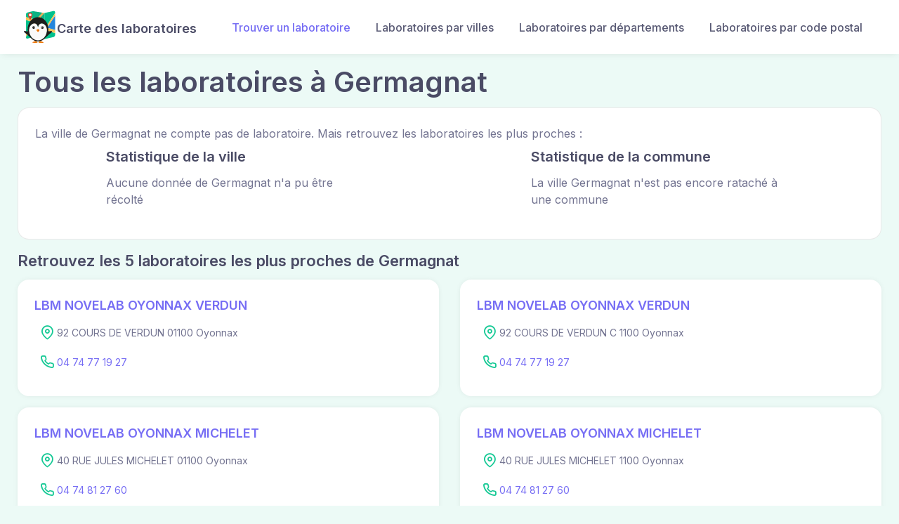

--- FILE ---
content_type: text/html; charset=utf-8
request_url: https://www.laboratoire-analyse.com/villes/germagnat
body_size: 16037
content:
<!DOCTYPE html>
<html>
  <head>
    <meta charset="utf-8">
<meta name="viewport" content="width=device-width, minimum-scale=1, shrink-to-fit=no">
<meta http-equiv="X-UA-Compatible" content="IE=edge">
<meta name="language" content="fr-FR" />
<meta http-equiv="content-language" content="fr-FR" />


<title>Les laboratoires à Germagnat</title>
<meta name="description" content="Trouvez rapidement un laboratoire d&#39;analyse médicale dans la ville de Germagnat. Tous les classements et les horaires d&#39;ouverture. ✅ Mise à jour 2026.">
<link rel="icon" type="image/x-icon" href="/assets/favicon-97dd40a94e3440447aa762313c880aa170126340f50cce24c1d86db796cfa334.svg" />

<!-- Schema.org markup for Google+ -->
<meta itemprop="name" content="Les laboratoires à Germagnat">
<meta itemprop="description" content="Trouvez rapidement un laboratoire d&#39;analyse médicale dans la ville de Germagnat. Tous les classements et les horaires d&#39;ouverture. ✅ Mise à jour 2026.">

<meta name="keywords" lang="fr" content="laboratoire, analyse, conforme 2021, carte">
<meta itemprop="image" content="https://www.laboratoire-analyse.com/social-logo.png">

<!-- Twitter Card data -->
<meta name="twitter:card" content="summary">
<meta name="twitter:title" content="Les laboratoires à Germagnat">
<meta name="twitter:description" content="Trouvez rapidement un laboratoire d&#39;analyse médicale dans la ville de Germagnat. Tous les classements et les horaires d&#39;ouverture. ✅ Mise à jour 2026.">
<meta name="twitter:image" content="https://www.laboratoire-analyse.com/social-logo.png">
<meta name="twitter:url" content="https://www.laboratoire-analyse.com/villes/germagnat">

<!-- Open Graph data -->
<meta property="og:title" content="Les laboratoires à Germagnat" />
<meta property="og:type" content="website" />
<meta property="og:url" content="https://www.laboratoire-analyse.com/villes/germagnat"/>
<meta property="og:image" content="https://www.laboratoire-analyse.com/social-logo.png" />
<meta property="og:description" content="Trouvez rapidement un laboratoire d&#39;analyse médicale dans la ville de Germagnat. Tous les classements et les horaires d&#39;ouverture. ✅ Mise à jour 2026." />
<meta property="og:site_name" content="Carte des Laboratoires" />
<meta property="og:locale" content="FR" />

<link rel="canonical" href="https://www.laboratoire-analyse.com/villes/germagnat" itemprop="url" hreflang="fr"/>
<!-- Google plus author -->

    <meta name="csrf-param" content="authenticity_token" />
<meta name="csrf-token" content="coG5hQd2j31Uy8EHUgyw-0l0C-JQWxFxR8ISdjKEZq8oIs9cjOg9caA5gzccbICKbyFgodZzdL682maGkWm-eA" />
    
    <link rel="stylesheet" href="/packs/css/application-76f13608.css" media="all" />
    <!-- AMP Script-->
<!-- Google Tag Manager DATALAYER-->
<script>
  dataLayer = [{}];
</script>


<!-- Google Tag Manager -->
<script>(function(w,d,s,l,i){w[l]=w[l]||[];w[l].push({'gtm.start':
        new Date().getTime(),event:'gtm.js'});var f=d.getElementsByTagName(s)[0],
    j=d.createElement(s),dl=l!='dataLayer'?'&l='+l:'';j.async=true;j.src=
    'https://www.googletagmanager.com/gtm.js?id='+i+dl;f.parentNode.insertBefore(j,f);
})(window,document,'script','dataLayer','GTM-NV63P34');</script>
<!-- End Google Tag Manager -->




  </head>
  <body class="bg-faded-success">
    <!-- Google Tag Manager (noscript) -->
    <noscript>
      <iframe src="https://www.googletagmanager.com/ns.html?id=GTM-NV63P34"
          height="0" width="0" style="display:none;visibility:hidden"></iframe>
    </noscript>
    <!-- End Google Tag Manager (noscript) -->
      <header class="navbar navbar-expand-lg navbar-light bg-light navbar-shadow">
  <div class="container px-0 px-xl-3">
    <a class="navbar-brand order-lg-1 me-0 pe-lg-2 me-lg-4 d-flex" href="/">
      <img class="d-none d-lg-block" width="50" alt="tizy-logo" src="/packs/media/images/tizymap-0604dc796823a06cb67c2b06f434bd84.svg" />
      <img class="d-lg-none" width="50" alt="tizy-logo" src="/packs/media/images/tizymap-0604dc796823a06cb67c2b06f434bd84.svg" />
      <h5 class="mt-3">Carte des laboratoires</h5>
</a>    <div class="d-flex align-items-center order-lg-3">
      <button class="navbar-toggler" type="button" data-bs-toggle="collapse" data-bs-target="#navbarCollapse1">
        <span class="navbar-toggler-icon"></span>
      </button>
    </div>
    <div class="collapse navbar-collapse order-lg-2" id="navbarCollapse1">
      <ul class="navbar-nav me-auto">
        <li class="nav-item active"><a class="nav-link" href="/laboratories">Trouver un laboratoire</a></li>
        <li class="nav-item"><a class="nav-link" href="/villes">Laboratoires par villes</a></li>
        <li class="nav-item"><a class="nav-link" href="/departements">Laboratoires par départements</a></li>
        <li class="nav-item"><a class="nav-link" href="/code-postaux">Laboratoires par code postal</a></li>
      </ul>
    </div>
  </div>
</header>
    <div class="main-content flex-grow-1">
      <div class="container">
</div>


      


<div class="container" data-controller="map">
  <h1 class="mt-3">Tous les laboratoires à Germagnat</h1>
  <div class="card mb-3">
  <div class="card-body">
    
        La ville de Germagnat ne compte pas de laboratoire.
        Mais retrouvez les laboratoires les plus proches&nbsp:
      
<div class="row justify-content-around">
  <div class="col-lg-4">
    <h3 class="fs-xl mt-2">Statistique de la ville</h3>
      <p> Aucune donnée de Germagnat n'a pu être récolté</p>
  </div>
  <div class="col-lg-4">
      <h3 class="fs-xl mt-2">Statistique de la commune</h3>
      <p>La ville Germagnat n'est pas encore rataché à une commune</p>
  </div>
</div>




  </div>
</div>    <h4>Retrouvez les 5 laboratoires les plus proches de Germagnat</h4>
  <div class="row">
      <div class="col-md-6 col-12">
        <div class="card border-0 shadow card-hover mb-3">
  <div class="card-body">
    <h5 class="card-title"><a href="/laboratories/lbm-novelab-oyonnax-verdun-bbe415e2-90a2-4648-b305-4c8fc2833afd">LBM NOVELAB OYONNAX VERDUN</a></h5>
    <ul class="list-unstyled fs-sm mb-0">
      <li class="d-flex align-items-top p-2">
        <i class="ai-map-pin fs-xl text-success  me-1"></i><div>92 COURS DE VERDUN 01100 Oyonnax</div>
      </li>
      <li class="d-flex align-items-top p-2">
        <i class="ai-phone fs-xl me-1 text-success"></i><a href="tel:04 74 77 19 27 ">04 74 77 19 27 </a>
      </li>
    </ul>
  </div>
</div>
      </div>
      <div class="col-md-6 col-12">
        <div class="card border-0 shadow card-hover mb-3">
  <div class="card-body">
    <h5 class="card-title"><a href="/laboratories/lbm-novelab-oyonnax-verdun">LBM NOVELAB OYONNAX VERDUN</a></h5>
    <ul class="list-unstyled fs-sm mb-0">
      <li class="d-flex align-items-top p-2">
        <i class="ai-map-pin fs-xl text-success  me-1"></i><div>92 COURS DE VERDUN C 1100 Oyonnax</div>
      </li>
      <li class="d-flex align-items-top p-2">
        <i class="ai-phone fs-xl me-1 text-success"></i><a href="tel:04 74 77 19 27 ">04 74 77 19 27 </a>
      </li>
    </ul>
  </div>
</div>
      </div>
      <div class="col-md-6 col-12">
        <div class="card border-0 shadow card-hover mb-3">
  <div class="card-body">
    <h5 class="card-title"><a href="/laboratories/lbm-novelab-oyonnax-michelet-43c2b5e6-2029-49b6-ad81-08cdcc17a269">LBM NOVELAB OYONNAX MICHELET</a></h5>
    <ul class="list-unstyled fs-sm mb-0">
      <li class="d-flex align-items-top p-2">
        <i class="ai-map-pin fs-xl text-success  me-1"></i><div>40 RUE JULES MICHELET 01100 Oyonnax</div>
      </li>
      <li class="d-flex align-items-top p-2">
        <i class="ai-phone fs-xl me-1 text-success"></i><a href="tel:04 74 81 27 60 ">04 74 81 27 60 </a>
      </li>
    </ul>
  </div>
</div>
      </div>
      <div class="col-md-6 col-12">
        <div class="card border-0 shadow card-hover mb-3">
  <div class="card-body">
    <h5 class="card-title"><a href="/laboratories/lbm-novelab-oyonnax-michelet">LBM NOVELAB OYONNAX MICHELET</a></h5>
    <ul class="list-unstyled fs-sm mb-0">
      <li class="d-flex align-items-top p-2">
        <i class="ai-map-pin fs-xl text-success  me-1"></i><div>40 RUE JULES MICHELET 1100 Oyonnax</div>
      </li>
      <li class="d-flex align-items-top p-2">
        <i class="ai-phone fs-xl me-1 text-success"></i><a href="tel:04 74 81 27 60 ">04 74 81 27 60 </a>
      </li>
    </ul>
  </div>
</div>
      </div>
      <div class="col-md-6 col-12">
        <div class="card border-0 shadow card-hover mb-3">
  <div class="card-body">
    <h5 class="card-title"><a href="/laboratories/lbm-novelab-montreal-la-cluse">LBM NOVELAB MONTRÉAL LA CLUSE</a></h5>
    <ul class="list-unstyled fs-sm mb-0">
      <li class="d-flex align-items-top p-2">
        <i class="ai-map-pin fs-xl text-success  me-1"></i><div>9 RUE DU LYONNAIS 1460 Montréal-la-Cluse</div>
      </li>
      <li class="d-flex align-items-top p-2">
        <i class="ai-phone fs-xl me-1 text-success"></i><a href="tel:04 74 76 16 44 ">04 74 76 16 44 </a>
      </li>
    </ul>
  </div>
</div>
      </div>
  </div>
  <div class="card mb-3">
  <div class="card-body">
    
      <div class="map" data-map-target="map" data-markers="[{&quot;lat&quot;:46.25992708227034,&quot;lng&quot;:5.64736598402737,&quot;infowindow&quot;:&quot;\u003cdiv\u003e\n  \u003ca href=\&quot;/laboratories/lbm-novelab-oyonnax-verdun-bbe415e2-90a2-4648-b305-4c8fc2833afd\&quot;\u003e\n    \u003ch5\u003eLBM NOVELAB OYONNAX VERDUN\u003c/h5\u003e\n\u003c/a\u003e\u003c/div\u003e\n\u003cdiv\u003e\n  \u003cul class=\&quot;list-unstyled fs-sm mb-0\&quot;\u003e\n    \u003cli class=\&quot;d-flex align-items-top p-2\&quot;\u003e\n      \u003ci class=\&quot;ai-map-pin fs-xl text-muted  me-1\&quot;\u003e\u003c/i\u003e\u003cdiv\u003e92 COURS DE VERDUN 01100 Oyonnax\u003c/div\u003e\n    \u003c/li\u003e\n    \u003cli class=\&quot;d-flex align-items-top p-2\&quot;\u003e\n      \u003ci class=\&quot;ai-phone fs-xl text-muted me-1\&quot;\u003e\u003c/i\u003e04 74 77 19 27 \n    \u003c/li\u003e\n  \u003c/ul\u003e\n\u003c/div\u003e\n&quot;,&quot;id&quot;:8154},{&quot;lat&quot;:46.259927,&quot;lng&quot;:5.647366,&quot;infowindow&quot;:&quot;\u003cdiv\u003e\n  \u003ca href=\&quot;/laboratories/lbm-novelab-oyonnax-verdun\&quot;\u003e\n    \u003ch5\u003eLBM NOVELAB OYONNAX VERDUN\u003c/h5\u003e\n\u003c/a\u003e\u003c/div\u003e\n\u003cdiv\u003e\n  \u003cul class=\&quot;list-unstyled fs-sm mb-0\&quot;\u003e\n    \u003cli class=\&quot;d-flex align-items-top p-2\&quot;\u003e\n      \u003ci class=\&quot;ai-map-pin fs-xl text-muted  me-1\&quot;\u003e\u003c/i\u003e\u003cdiv\u003e92 COURS DE VERDUN C 1100 Oyonnax\u003c/div\u003e\n    \u003c/li\u003e\n    \u003cli class=\&quot;d-flex align-items-top p-2\&quot;\u003e\n      \u003ci class=\&quot;ai-phone fs-xl text-muted me-1\&quot;\u003e\u003c/i\u003e04 74 77 19 27 \n    \u003c/li\u003e\n  \u003c/ul\u003e\n\u003c/div\u003e\n&quot;,&quot;id&quot;:4660},{&quot;lat&quot;:46.26088532110147,&quot;lng&quot;:5.653689058648374,&quot;infowindow&quot;:&quot;\u003cdiv\u003e\n  \u003ca href=\&quot;/laboratories/lbm-novelab-oyonnax-michelet-43c2b5e6-2029-49b6-ad81-08cdcc17a269\&quot;\u003e\n    \u003ch5\u003eLBM NOVELAB OYONNAX MICHELET\u003c/h5\u003e\n\u003c/a\u003e\u003c/div\u003e\n\u003cdiv\u003e\n  \u003cul class=\&quot;list-unstyled fs-sm mb-0\&quot;\u003e\n    \u003cli class=\&quot;d-flex align-items-top p-2\&quot;\u003e\n      \u003ci class=\&quot;ai-map-pin fs-xl text-muted  me-1\&quot;\u003e\u003c/i\u003e\u003cdiv\u003e40 RUE JULES MICHELET 01100 Oyonnax\u003c/div\u003e\n    \u003c/li\u003e\n    \u003cli class=\&quot;d-flex align-items-top p-2\&quot;\u003e\n      \u003ci class=\&quot;ai-phone fs-xl text-muted me-1\&quot;\u003e\u003c/i\u003e04 74 81 27 60 \n    \u003c/li\u003e\n  \u003c/ul\u003e\n\u003c/div\u003e\n&quot;,&quot;id&quot;:8076},{&quot;lat&quot;:46.260885,&quot;lng&quot;:5.653689,&quot;infowindow&quot;:&quot;\u003cdiv\u003e\n  \u003ca href=\&quot;/laboratories/lbm-novelab-oyonnax-michelet\&quot;\u003e\n    \u003ch5\u003eLBM NOVELAB OYONNAX MICHELET\u003c/h5\u003e\n\u003c/a\u003e\u003c/div\u003e\n\u003cdiv\u003e\n  \u003cul class=\&quot;list-unstyled fs-sm mb-0\&quot;\u003e\n    \u003cli class=\&quot;d-flex align-items-top p-2\&quot;\u003e\n      \u003ci class=\&quot;ai-map-pin fs-xl text-muted  me-1\&quot;\u003e\u003c/i\u003e\u003cdiv\u003e40 RUE JULES MICHELET 1100 Oyonnax\u003c/div\u003e\n    \u003c/li\u003e\n    \u003cli class=\&quot;d-flex align-items-top p-2\&quot;\u003e\n      \u003ci class=\&quot;ai-phone fs-xl text-muted me-1\&quot;\u003e\u003c/i\u003e04 74 81 27 60 \n    \u003c/li\u003e\n  \u003c/ul\u003e\n\u003c/div\u003e\n&quot;,&quot;id&quot;:7758},{&quot;lat&quot;:46.170278,&quot;lng&quot;:5.575604,&quot;infowindow&quot;:&quot;\u003cdiv\u003e\n  \u003ca href=\&quot;/laboratories/lbm-novelab-montreal-la-cluse\&quot;\u003e\n    \u003ch5\u003eLBM NOVELAB MONTRÉAL LA CLUSE\u003c/h5\u003e\n\u003c/a\u003e\u003c/div\u003e\n\u003cdiv\u003e\n  \u003cul class=\&quot;list-unstyled fs-sm mb-0\&quot;\u003e\n    \u003cli class=\&quot;d-flex align-items-top p-2\&quot;\u003e\n      \u003ci class=\&quot;ai-map-pin fs-xl text-muted  me-1\&quot;\u003e\u003c/i\u003e\u003cdiv\u003e9 RUE DU LYONNAIS 1460 Montréal-la-Cluse\u003c/div\u003e\n    \u003c/li\u003e\n    \u003cli class=\&quot;d-flex align-items-top p-2\&quot;\u003e\n      \u003ci class=\&quot;ai-phone fs-xl text-muted me-1\&quot;\u003e\u003c/i\u003e04 74 76 16 44 \n    \u003c/li\u003e\n  \u003c/ul\u003e\n\u003c/div\u003e\n&quot;,&quot;id&quot;:6299}]" data-dot="{&quot;lat&quot;:46.3054983344,&quot;lng&quot;:5.45012798616}" data-radius='null' style="width: 100%; height: 45vh;"></div>

  </div>
</div>  <h4>Test Antigénique et PCR dans la ville de Germagnat</h4>
  <div class="card mb-3">
  <div class="card-body">
    
      La ville de Germagnat correspondant aux codes postaux  compte 5 laboratoires pouvant réaliser des tests antigéniques ou des tests PCR.

  </div>
</div>  <h4>Laboratoire de garde dans la ville de Germagnat</h4>
  <div class="card mb-3">
  <div class="card-body">
    
      Les laboratoires de garde dans la ville de Germagnat sont disponibles sur le site de la mairie de la ville de Germagnat. Vous pouvez consulter les adresses des 5 laboratoires ci dessus.

  </div>
</div></div>

    </div>
      <footer id="footer" class="bg-dark color-white pt-3 pb-2" role="contentinfo">
  <div class="container">
    <div class="row mb-3">
      <div class="col-md-12 text-center">
        <h4 class="text-success">Carte des laboratoires 100% gratuit</h4>
      </div>
    </div>
    <div class="row">
      <div class="col-md-2 text-center text-md-start mb-3">
        <img alt="tizy-logo mb-1" style="max-width: 135px;" src="/packs/media/images/tizymap-0604dc796823a06cb67c2b06f434bd84.svg" />
      </div>
      <div class="col-md-4 text-center text-md-start mb-3">
        <h5 class="text-success mb-1">Trouver votre laboratoire</h5>
        <div><a class="text-white" href="/laboratories">Rechercher une laboratoire</a></div>
        <div><a class="text-white" href="/villes">Laboratoires par villes</a></div>
        <div><a class="text-white" href="/departements">Laboratoires par départements</a></div>
        <div><a class="text-white" href="/code-postaux">Laboratoires par code postaux</a></div>
      </div>
      <div class="col-md-4 text-center text-md-start mb-3">
        <h5 class="text-success mb-1">Autres services </h5>
        <div><a href="https://www.carte-des-pharmacies.com" target="_blank" class="text-white">Trouver une pharmacie</a></div>
        <div><a href="https://www.jours-ouvres.com/" target="_blank" class="text-white">Tous les jours ouvrés</a></div>
      </div>
      <div class="col-md-2 text-center mb-3">
        <div class="d-inline-block">
          <h5 class="text-success mb-1">Réseaux sociaux</h5>
          <div class="d-flex justify-content-between">
            <a class="no-underline" href="">
              <i class="ai-facebook fs-xl text-white"></i>
</a>            <a class="no-underline" href="">
              <i class="ai-twitter fs-xl text-white"></i>
</a>            <a class="no-underline" href="">
              <i class="ai-instagram fs-xl text-white"></i>
</a>          </div>
        </div>
      </div>
    </div>
  </div>
</footer>

    <script src="/packs/js/application-3ddf79f44f922a8f49d0.js"></script>
  </body>
</html>


--- FILE ---
content_type: application/javascript
request_url: https://www.laboratoire-analyse.com/packs/js/application-3ddf79f44f922a8f49d0.js
body_size: 44645
content:
/*! For license information please see application-3ddf79f44f922a8f49d0.js.LICENSE.txt */
!function(e){var t={};function n(r){if(t[r])return t[r].exports;var i=t[r]={i:r,l:!1,exports:{}};return e[r].call(i.exports,i,i.exports,n),i.l=!0,i.exports}n.m=e,n.c=t,n.d=function(e,t,r){n.o(e,t)||Object.defineProperty(e,t,{enumerable:!0,get:r})},n.r=function(e){"undefined"!==typeof Symbol&&Symbol.toStringTag&&Object.defineProperty(e,Symbol.toStringTag,{value:"Module"}),Object.defineProperty(e,"__esModule",{value:!0})},n.t=function(e,t){if(1&t&&(e=n(e)),8&t)return e;if(4&t&&"object"===typeof e&&e&&e.__esModule)return e;var r=Object.create(null);if(n.r(r),Object.defineProperty(r,"default",{enumerable:!0,value:e}),2&t&&"string"!=typeof e)for(var i in e)n.d(r,i,function(t){return e[t]}.bind(null,i));return r},n.n=function(e){var t=e&&e.__esModule?function(){return e.default}:function(){return e};return n.d(t,"a",t),t},n.o=function(e,t){return Object.prototype.hasOwnProperty.call(e,t)},n.p="/packs/",n(n.s=60)}([function(e,t,n){"use strict";n.d(t,"u",(function(){return r})),n.d(t,"i",(function(){return i})),n.d(t,"s",(function(){return o})),n.d(t,"l",(function(){return a})),n.d(t,"d",(function(){return s})),n.d(t,"e",(function(){return c})),n.d(t,"t",(function(){return u})),n.d(t,"k",(function(){return l})),n.d(t,"j",(function(){return f})),n.d(t,"w",(function(){return d})),n.d(t,"p",(function(){return h})),n.d(t,"r",(function(){return p})),n.d(t,"v",(function(){return m})),n.d(t,"o",(function(){return v})),n.d(t,"g",(function(){return g})),n.d(t,"q",(function(){return y})),n.d(t,"b",(function(){return b})),n.d(t,"f",(function(){return _})),n.d(t,"m",(function(){return w})),n.d(t,"a",(function(){return k})),n.d(t,"h",(function(){return O})),n.d(t,"x",(function(){return E})),n.d(t,"c",(function(){return A})),n.d(t,"n",(function(){return j}));var r="top",i="bottom",o="right",a="left",s="auto",c=[r,i,o,a],u="start",l="end",f="clippingParents",d="viewport",h="popper",p="reference",m=c.reduce((function(e,t){return e.concat([t+"-"+u,t+"-"+l])}),[]),v=[].concat(c,[s]).reduce((function(e,t){return e.concat([t,t+"-"+u,t+"-"+l])}),[]),g="beforeRead",y="read",b="afterRead",_="beforeMain",w="main",k="afterMain",O="beforeWrite",E="write",A="afterWrite",j=[g,y,b,_,w,k,O,E,A]},function(e,t,n){"use strict";n.d(t,"a",(function(){return i})),n.d(t,"b",(function(){return o})),n.d(t,"c",(function(){return a}));var r=n(3);function i(e){return e instanceof Object(r.a)(e).Element||e instanceof Element}function o(e){return e instanceof Object(r.a)(e).HTMLElement||e instanceof HTMLElement}function a(e){return"undefined"!==typeof ShadowRoot&&(e instanceof Object(r.a)(e).ShadowRoot||e instanceof ShadowRoot)}},function(e,t,n){"use strict";n.d(t,"a",(function(){return r})),n.d(t,"b",(function(){return i})),n.d(t,"c",(function(){return o}));var r=Math.max,i=Math.min,o=Math.round},function(e,t,n){"use strict";function r(e){if(null==e)return window;if("[object Window]"!==e.toString()){var t=e.ownerDocument;return t&&t.defaultView||window}return e}n.d(t,"a",(function(){return r}))},function(e,t,n){"use strict";function r(e){return e.split("-")[0]}n.d(t,"a",(function(){return r}))},function(e,t,n){"use strict";function r(e){return e?(e.nodeName||"").toLowerCase():null}n.d(t,"a",(function(){return r}))},function(e,t,n){"use strict";n.d(t,"a",(function(){return i}));var r=n(1);function i(e){return((Object(r.a)(e)?e.ownerDocument:e.document)||window.document).documentElement}},function(e,t,n){"use strict";n.d(t,"a",(function(){return i}));var r=n(3);function i(e){return Object(r.a)(e).getComputedStyle(e)}},function(e,t,n){"use strict";function r(e){return e.split("-")[1]}n.d(t,"a",(function(){return r}))},function(e,t,n){"use strict";n.d(t,"a",(function(){return l}));var r=n(3),i=n(5),o=n(7),a=n(1);function s(e){return["table","td","th"].indexOf(Object(i.a)(e))>=0}var c=n(10);function u(e){return Object(a.b)(e)&&"fixed"!==Object(o.a)(e).position?e.offsetParent:null}function l(e){for(var t=Object(r.a)(e),n=u(e);n&&s(n)&&"static"===Object(o.a)(n).position;)n=u(n);return n&&("html"===Object(i.a)(n)||"body"===Object(i.a)(n)&&"static"===Object(o.a)(n).position)?t:n||function(e){var t=-1!==navigator.userAgent.toLowerCase().indexOf("firefox");if(-1!==navigator.userAgent.indexOf("Trident")&&Object(a.b)(e)&&"fixed"===Object(o.a)(e).position)return null;for(var n=Object(c.a)(e);Object(a.b)(n)&&["html","body"].indexOf(Object(i.a)(n))<0;){var r=Object(o.a)(n);if("none"!==r.transform||"none"!==r.perspective||"paint"===r.contain||-1!==["transform","perspective"].indexOf(r.willChange)||t&&"filter"===r.willChange||t&&r.filter&&"none"!==r.filter)return n;n=n.parentNode}return null}(e)||t}},function(e,t,n){"use strict";n.d(t,"a",(function(){return a}));var r=n(5),i=n(6),o=n(1);function a(e){return"html"===Object(r.a)(e)?e:e.assignedSlot||e.parentNode||(Object(o.c)(e)?e.host:null)||Object(i.a)(e)}},function(e,t,n){"use strict";n.d(t,"a",(function(){return G})),n.d(t,"b",(function(){return se}));var r=function(){function e(e,t,n){this.eventTarget=e,this.eventName=t,this.eventOptions=n,this.unorderedBindings=new Set}return e.prototype.connect=function(){this.eventTarget.addEventListener(this.eventName,this,this.eventOptions)},e.prototype.disconnect=function(){this.eventTarget.removeEventListener(this.eventName,this,this.eventOptions)},e.prototype.bindingConnected=function(e){this.unorderedBindings.add(e)},e.prototype.bindingDisconnected=function(e){this.unorderedBindings.delete(e)},e.prototype.handleEvent=function(e){for(var t=function(e){if("immediatePropagationStopped"in e)return e;var t=e.stopImmediatePropagation;return Object.assign(e,{immediatePropagationStopped:!1,stopImmediatePropagation:function(){this.immediatePropagationStopped=!0,t.call(this)}})}(e),n=0,r=this.bindings;n<r.length;n++){var i=r[n];if(t.immediatePropagationStopped)break;i.handleEvent(t)}},Object.defineProperty(e.prototype,"bindings",{get:function(){return Array.from(this.unorderedBindings).sort((function(e,t){var n=e.index,r=t.index;return n<r?-1:n>r?1:0}))},enumerable:!1,configurable:!0}),e}();var i=function(){function e(e){this.application=e,this.eventListenerMaps=new Map,this.started=!1}return e.prototype.start=function(){this.started||(this.started=!0,this.eventListeners.forEach((function(e){return e.connect()})))},e.prototype.stop=function(){this.started&&(this.started=!1,this.eventListeners.forEach((function(e){return e.disconnect()})))},Object.defineProperty(e.prototype,"eventListeners",{get:function(){return Array.from(this.eventListenerMaps.values()).reduce((function(e,t){return e.concat(Array.from(t.values()))}),[])},enumerable:!1,configurable:!0}),e.prototype.bindingConnected=function(e){this.fetchEventListenerForBinding(e).bindingConnected(e)},e.prototype.bindingDisconnected=function(e){this.fetchEventListenerForBinding(e).bindingDisconnected(e)},e.prototype.handleError=function(e,t,n){void 0===n&&(n={}),this.application.handleError(e,"Error "+t,n)},e.prototype.fetchEventListenerForBinding=function(e){var t=e.eventTarget,n=e.eventName,r=e.eventOptions;return this.fetchEventListener(t,n,r)},e.prototype.fetchEventListener=function(e,t,n){var r=this.fetchEventListenerMapForEventTarget(e),i=this.cacheKey(t,n),o=r.get(i);return o||(o=this.createEventListener(e,t,n),r.set(i,o)),o},e.prototype.createEventListener=function(e,t,n){var i=new r(e,t,n);return this.started&&i.connect(),i},e.prototype.fetchEventListenerMapForEventTarget=function(e){var t=this.eventListenerMaps.get(e);return t||(t=new Map,this.eventListenerMaps.set(e,t)),t},e.prototype.cacheKey=function(e,t){var n=[e];return Object.keys(t).sort().forEach((function(e){n.push((t[e]?"":"!")+e)})),n.join(":")},e}(),o=/^((.+?)(@(window|document))?->)?(.+?)(#([^:]+?))(:(.+))?$/;function a(e){return"window"==e?window:"document"==e?document:void 0}var s=function(){function e(e,t,n){this.element=e,this.index=t,this.eventTarget=n.eventTarget||e,this.eventName=n.eventName||function(e){var t=e.tagName.toLowerCase();if(t in c)return c[t](e)}(e)||u("missing event name"),this.eventOptions=n.eventOptions||{},this.identifier=n.identifier||u("missing identifier"),this.methodName=n.methodName||u("missing method name")}return e.forToken=function(e){return new this(e.element,e.index,(t=e.content,{eventTarget:a((r=t.trim().match(o)||[])[4]),eventName:r[2],eventOptions:r[9]?(n=r[9],n.split(":").reduce((function(e,t){var n;return Object.assign(e,((n={})[t.replace(/^!/,"")]=!/^!/.test(t),n))}),{})):{},identifier:r[5],methodName:r[7]}));var t,n,r},e.prototype.toString=function(){var e=this.eventTargetName?"@"+this.eventTargetName:"";return""+this.eventName+e+"->"+this.identifier+"#"+this.methodName},Object.defineProperty(e.prototype,"eventTargetName",{get:function(){return(e=this.eventTarget)==window?"window":e==document?"document":void 0;var e},enumerable:!1,configurable:!0}),e}(),c={a:function(e){return"click"},button:function(e){return"click"},form:function(e){return"submit"},input:function(e){return"submit"==e.getAttribute("type")?"click":"input"},select:function(e){return"change"},textarea:function(e){return"input"}};function u(e){throw new Error(e)}var l=function(){function e(e,t){this.context=e,this.action=t}return Object.defineProperty(e.prototype,"index",{get:function(){return this.action.index},enumerable:!1,configurable:!0}),Object.defineProperty(e.prototype,"eventTarget",{get:function(){return this.action.eventTarget},enumerable:!1,configurable:!0}),Object.defineProperty(e.prototype,"eventOptions",{get:function(){return this.action.eventOptions},enumerable:!1,configurable:!0}),Object.defineProperty(e.prototype,"identifier",{get:function(){return this.context.identifier},enumerable:!1,configurable:!0}),e.prototype.handleEvent=function(e){this.willBeInvokedByEvent(e)&&this.invokeWithEvent(e)},Object.defineProperty(e.prototype,"eventName",{get:function(){return this.action.eventName},enumerable:!1,configurable:!0}),Object.defineProperty(e.prototype,"method",{get:function(){var e=this.controller[this.methodName];if("function"==typeof e)return e;throw new Error('Action "'+this.action+'" references undefined method "'+this.methodName+'"')},enumerable:!1,configurable:!0}),e.prototype.invokeWithEvent=function(e){try{this.method.call(this.controller,e)}catch(u){var t=this,n={identifier:t.identifier,controller:t.controller,element:t.element,index:t.index,event:e};this.context.handleError(u,'invoking action "'+this.action+'"',n)}},e.prototype.willBeInvokedByEvent=function(e){var t=e.target;return this.element===t||(t instanceof Element&&this.element.contains(t)?this.scope.containsElement(t):this.scope.containsElement(this.action.element))},Object.defineProperty(e.prototype,"controller",{get:function(){return this.context.controller},enumerable:!1,configurable:!0}),Object.defineProperty(e.prototype,"methodName",{get:function(){return this.action.methodName},enumerable:!1,configurable:!0}),Object.defineProperty(e.prototype,"element",{get:function(){return this.scope.element},enumerable:!1,configurable:!0}),Object.defineProperty(e.prototype,"scope",{get:function(){return this.context.scope},enumerable:!1,configurable:!0}),e}(),f=function(){function e(e,t){var n=this;this.element=e,this.started=!1,this.delegate=t,this.elements=new Set,this.mutationObserver=new MutationObserver((function(e){return n.processMutations(e)}))}return e.prototype.start=function(){this.started||(this.started=!0,this.mutationObserver.observe(this.element,{attributes:!0,childList:!0,subtree:!0}),this.refresh())},e.prototype.stop=function(){this.started&&(this.mutationObserver.takeRecords(),this.mutationObserver.disconnect(),this.started=!1)},e.prototype.refresh=function(){if(this.started){for(var e=new Set(this.matchElementsInTree()),t=0,n=Array.from(this.elements);t<n.length;t++){var r=n[t];e.has(r)||this.removeElement(r)}for(var i=0,o=Array.from(e);i<o.length;i++){r=o[i];this.addElement(r)}}},e.prototype.processMutations=function(e){if(this.started)for(var t=0,n=e;t<n.length;t++){var r=n[t];this.processMutation(r)}},e.prototype.processMutation=function(e){"attributes"==e.type?this.processAttributeChange(e.target,e.attributeName):"childList"==e.type&&(this.processRemovedNodes(e.removedNodes),this.processAddedNodes(e.addedNodes))},e.prototype.processAttributeChange=function(e,t){var n=e;this.elements.has(n)?this.delegate.elementAttributeChanged&&this.matchElement(n)?this.delegate.elementAttributeChanged(n,t):this.removeElement(n):this.matchElement(n)&&this.addElement(n)},e.prototype.processRemovedNodes=function(e){for(var t=0,n=Array.from(e);t<n.length;t++){var r=n[t],i=this.elementFromNode(r);i&&this.processTree(i,this.removeElement)}},e.prototype.processAddedNodes=function(e){for(var t=0,n=Array.from(e);t<n.length;t++){var r=n[t],i=this.elementFromNode(r);i&&this.elementIsActive(i)&&this.processTree(i,this.addElement)}},e.prototype.matchElement=function(e){return this.delegate.matchElement(e)},e.prototype.matchElementsInTree=function(e){return void 0===e&&(e=this.element),this.delegate.matchElementsInTree(e)},e.prototype.processTree=function(e,t){for(var n=0,r=this.matchElementsInTree(e);n<r.length;n++){var i=r[n];t.call(this,i)}},e.prototype.elementFromNode=function(e){if(e.nodeType==Node.ELEMENT_NODE)return e},e.prototype.elementIsActive=function(e){return e.isConnected==this.element.isConnected&&this.element.contains(e)},e.prototype.addElement=function(e){this.elements.has(e)||this.elementIsActive(e)&&(this.elements.add(e),this.delegate.elementMatched&&this.delegate.elementMatched(e))},e.prototype.removeElement=function(e){this.elements.has(e)&&(this.elements.delete(e),this.delegate.elementUnmatched&&this.delegate.elementUnmatched(e))},e}(),d=function(){function e(e,t,n){this.attributeName=t,this.delegate=n,this.elementObserver=new f(e,this)}return Object.defineProperty(e.prototype,"element",{get:function(){return this.elementObserver.element},enumerable:!1,configurable:!0}),Object.defineProperty(e.prototype,"selector",{get:function(){return"["+this.attributeName+"]"},enumerable:!1,configurable:!0}),e.prototype.start=function(){this.elementObserver.start()},e.prototype.stop=function(){this.elementObserver.stop()},e.prototype.refresh=function(){this.elementObserver.refresh()},Object.defineProperty(e.prototype,"started",{get:function(){return this.elementObserver.started},enumerable:!1,configurable:!0}),e.prototype.matchElement=function(e){return e.hasAttribute(this.attributeName)},e.prototype.matchElementsInTree=function(e){var t=this.matchElement(e)?[e]:[],n=Array.from(e.querySelectorAll(this.selector));return t.concat(n)},e.prototype.elementMatched=function(e){this.delegate.elementMatchedAttribute&&this.delegate.elementMatchedAttribute(e,this.attributeName)},e.prototype.elementUnmatched=function(e){this.delegate.elementUnmatchedAttribute&&this.delegate.elementUnmatchedAttribute(e,this.attributeName)},e.prototype.elementAttributeChanged=function(e,t){this.delegate.elementAttributeValueChanged&&this.attributeName==t&&this.delegate.elementAttributeValueChanged(e,t)},e}(),h=function(){function e(e,t){var n=this;this.element=e,this.delegate=t,this.started=!1,this.stringMap=new Map,this.mutationObserver=new MutationObserver((function(e){return n.processMutations(e)}))}return e.prototype.start=function(){this.started||(this.started=!0,this.mutationObserver.observe(this.element,{attributes:!0}),this.refresh())},e.prototype.stop=function(){this.started&&(this.mutationObserver.takeRecords(),this.mutationObserver.disconnect(),this.started=!1)},e.prototype.refresh=function(){if(this.started)for(var e=0,t=this.knownAttributeNames;e<t.length;e++){var n=t[e];this.refreshAttribute(n)}},e.prototype.processMutations=function(e){if(this.started)for(var t=0,n=e;t<n.length;t++){var r=n[t];this.processMutation(r)}},e.prototype.processMutation=function(e){var t=e.attributeName;t&&this.refreshAttribute(t)},e.prototype.refreshAttribute=function(e){var t=this.delegate.getStringMapKeyForAttribute(e);if(null!=t){this.stringMap.has(e)||this.stringMapKeyAdded(t,e);var n=this.element.getAttribute(e);this.stringMap.get(e)!=n&&this.stringMapValueChanged(n,t),null==n?(this.stringMap.delete(e),this.stringMapKeyRemoved(t,e)):this.stringMap.set(e,n)}},e.prototype.stringMapKeyAdded=function(e,t){this.delegate.stringMapKeyAdded&&this.delegate.stringMapKeyAdded(e,t)},e.prototype.stringMapValueChanged=function(e,t){this.delegate.stringMapValueChanged&&this.delegate.stringMapValueChanged(e,t)},e.prototype.stringMapKeyRemoved=function(e,t){this.delegate.stringMapKeyRemoved&&this.delegate.stringMapKeyRemoved(e,t)},Object.defineProperty(e.prototype,"knownAttributeNames",{get:function(){return Array.from(new Set(this.currentAttributeNames.concat(this.recordedAttributeNames)))},enumerable:!1,configurable:!0}),Object.defineProperty(e.prototype,"currentAttributeNames",{get:function(){return Array.from(this.element.attributes).map((function(e){return e.name}))},enumerable:!1,configurable:!0}),Object.defineProperty(e.prototype,"recordedAttributeNames",{get:function(){return Array.from(this.stringMap.keys())},enumerable:!1,configurable:!0}),e}();function p(e,t,n){v(e,t).add(n)}function m(e,t,n){v(e,t).delete(n),function(e,t){var n=e.get(t);null!=n&&0==n.size&&e.delete(t)}(e,t)}function v(e,t){var n=e.get(t);return n||(n=new Set,e.set(t,n)),n}var g,y=function(){function e(){this.valuesByKey=new Map}return Object.defineProperty(e.prototype,"values",{get:function(){return Array.from(this.valuesByKey.values()).reduce((function(e,t){return e.concat(Array.from(t))}),[])},enumerable:!1,configurable:!0}),Object.defineProperty(e.prototype,"size",{get:function(){return Array.from(this.valuesByKey.values()).reduce((function(e,t){return e+t.size}),0)},enumerable:!1,configurable:!0}),e.prototype.add=function(e,t){p(this.valuesByKey,e,t)},e.prototype.delete=function(e,t){m(this.valuesByKey,e,t)},e.prototype.has=function(e,t){var n=this.valuesByKey.get(e);return null!=n&&n.has(t)},e.prototype.hasKey=function(e){return this.valuesByKey.has(e)},e.prototype.hasValue=function(e){return Array.from(this.valuesByKey.values()).some((function(t){return t.has(e)}))},e.prototype.getValuesForKey=function(e){var t=this.valuesByKey.get(e);return t?Array.from(t):[]},e.prototype.getKeysForValue=function(e){return Array.from(this.valuesByKey).filter((function(t){t[0];return t[1].has(e)})).map((function(e){var t=e[0];e[1];return t}))},e}(),b=(g=function(e,t){return(g=Object.setPrototypeOf||{__proto__:[]}instanceof Array&&function(e,t){e.__proto__=t}||function(e,t){for(var n in t)t.hasOwnProperty(n)&&(e[n]=t[n])})(e,t)},function(e,t){function n(){this.constructor=e}g(e,t),e.prototype=null===t?Object.create(t):(n.prototype=t.prototype,new n)}),_=(function(e){function t(){var t=e.call(this)||this;return t.keysByValue=new Map,t}b(t,e),Object.defineProperty(t.prototype,"values",{get:function(){return Array.from(this.keysByValue.keys())},enumerable:!1,configurable:!0}),t.prototype.add=function(t,n){e.prototype.add.call(this,t,n),p(this.keysByValue,n,t)},t.prototype.delete=function(t,n){e.prototype.delete.call(this,t,n),m(this.keysByValue,n,t)},t.prototype.hasValue=function(e){return this.keysByValue.has(e)},t.prototype.getKeysForValue=function(e){var t=this.keysByValue.get(e);return t?Array.from(t):[]}}(y),function(){function e(e,t,n){this.attributeObserver=new d(e,t,this),this.delegate=n,this.tokensByElement=new y}return Object.defineProperty(e.prototype,"started",{get:function(){return this.attributeObserver.started},enumerable:!1,configurable:!0}),e.prototype.start=function(){this.attributeObserver.start()},e.prototype.stop=function(){this.attributeObserver.stop()},e.prototype.refresh=function(){this.attributeObserver.refresh()},Object.defineProperty(e.prototype,"element",{get:function(){return this.attributeObserver.element},enumerable:!1,configurable:!0}),Object.defineProperty(e.prototype,"attributeName",{get:function(){return this.attributeObserver.attributeName},enumerable:!1,configurable:!0}),e.prototype.elementMatchedAttribute=function(e){this.tokensMatched(this.readTokensForElement(e))},e.prototype.elementAttributeValueChanged=function(e){var t=this.refreshTokensForElement(e),n=t[0],r=t[1];this.tokensUnmatched(n),this.tokensMatched(r)},e.prototype.elementUnmatchedAttribute=function(e){this.tokensUnmatched(this.tokensByElement.getValuesForKey(e))},e.prototype.tokensMatched=function(e){var t=this;e.forEach((function(e){return t.tokenMatched(e)}))},e.prototype.tokensUnmatched=function(e){var t=this;e.forEach((function(e){return t.tokenUnmatched(e)}))},e.prototype.tokenMatched=function(e){this.delegate.tokenMatched(e),this.tokensByElement.add(e.element,e)},e.prototype.tokenUnmatched=function(e){this.delegate.tokenUnmatched(e),this.tokensByElement.delete(e.element,e)},e.prototype.refreshTokensForElement=function(e){var t,n,r,i=this.tokensByElement.getValuesForKey(e),o=this.readTokensForElement(e),a=(t=i,n=o,r=Math.max(t.length,n.length),Array.from({length:r},(function(e,r){return[t[r],n[r]]}))).findIndex((function(e){return!function(e,t){return e&&t&&e.index==t.index&&e.content==t.content}(e[0],e[1])}));return-1==a?[[],[]]:[i.slice(a),o.slice(a)]},e.prototype.readTokensForElement=function(e){var t=this.attributeName;return function(e,t,n){return e.trim().split(/\s+/).filter((function(e){return e.length})).map((function(e,r){return{element:t,attributeName:n,content:e,index:r}}))}(e.getAttribute(t)||"",e,t)},e}());var w=function(){function e(e,t,n){this.tokenListObserver=new _(e,t,this),this.delegate=n,this.parseResultsByToken=new WeakMap,this.valuesByTokenByElement=new WeakMap}return Object.defineProperty(e.prototype,"started",{get:function(){return this.tokenListObserver.started},enumerable:!1,configurable:!0}),e.prototype.start=function(){this.tokenListObserver.start()},e.prototype.stop=function(){this.tokenListObserver.stop()},e.prototype.refresh=function(){this.tokenListObserver.refresh()},Object.defineProperty(e.prototype,"element",{get:function(){return this.tokenListObserver.element},enumerable:!1,configurable:!0}),Object.defineProperty(e.prototype,"attributeName",{get:function(){return this.tokenListObserver.attributeName},enumerable:!1,configurable:!0}),e.prototype.tokenMatched=function(e){var t=e.element,n=this.fetchParseResultForToken(e).value;n&&(this.fetchValuesByTokenForElement(t).set(e,n),this.delegate.elementMatchedValue(t,n))},e.prototype.tokenUnmatched=function(e){var t=e.element,n=this.fetchParseResultForToken(e).value;n&&(this.fetchValuesByTokenForElement(t).delete(e),this.delegate.elementUnmatchedValue(t,n))},e.prototype.fetchParseResultForToken=function(e){var t=this.parseResultsByToken.get(e);return t||(t=this.parseToken(e),this.parseResultsByToken.set(e,t)),t},e.prototype.fetchValuesByTokenForElement=function(e){var t=this.valuesByTokenByElement.get(e);return t||(t=new Map,this.valuesByTokenByElement.set(e,t)),t},e.prototype.parseToken=function(e){try{return{value:this.delegate.parseValueForToken(e)}}catch(u){return{error:u}}},e}(),k=function(){function e(e,t){this.context=e,this.delegate=t,this.bindingsByAction=new Map}return e.prototype.start=function(){this.valueListObserver||(this.valueListObserver=new w(this.element,this.actionAttribute,this),this.valueListObserver.start())},e.prototype.stop=function(){this.valueListObserver&&(this.valueListObserver.stop(),delete this.valueListObserver,this.disconnectAllActions())},Object.defineProperty(e.prototype,"element",{get:function(){return this.context.element},enumerable:!1,configurable:!0}),Object.defineProperty(e.prototype,"identifier",{get:function(){return this.context.identifier},enumerable:!1,configurable:!0}),Object.defineProperty(e.prototype,"actionAttribute",{get:function(){return this.schema.actionAttribute},enumerable:!1,configurable:!0}),Object.defineProperty(e.prototype,"schema",{get:function(){return this.context.schema},enumerable:!1,configurable:!0}),Object.defineProperty(e.prototype,"bindings",{get:function(){return Array.from(this.bindingsByAction.values())},enumerable:!1,configurable:!0}),e.prototype.connectAction=function(e){var t=new l(this.context,e);this.bindingsByAction.set(e,t),this.delegate.bindingConnected(t)},e.prototype.disconnectAction=function(e){var t=this.bindingsByAction.get(e);t&&(this.bindingsByAction.delete(e),this.delegate.bindingDisconnected(t))},e.prototype.disconnectAllActions=function(){var e=this;this.bindings.forEach((function(t){return e.delegate.bindingDisconnected(t)})),this.bindingsByAction.clear()},e.prototype.parseValueForToken=function(e){var t=s.forToken(e);if(t.identifier==this.identifier)return t},e.prototype.elementMatchedValue=function(e,t){this.connectAction(t)},e.prototype.elementUnmatchedValue=function(e,t){this.disconnectAction(t)},e}(),O=function(){function e(e,t){this.context=e,this.receiver=t,this.stringMapObserver=new h(this.element,this),this.valueDescriptorMap=this.controller.valueDescriptorMap,this.invokeChangedCallbacksForDefaultValues()}return e.prototype.start=function(){this.stringMapObserver.start()},e.prototype.stop=function(){this.stringMapObserver.stop()},Object.defineProperty(e.prototype,"element",{get:function(){return this.context.element},enumerable:!1,configurable:!0}),Object.defineProperty(e.prototype,"controller",{get:function(){return this.context.controller},enumerable:!1,configurable:!0}),e.prototype.getStringMapKeyForAttribute=function(e){if(e in this.valueDescriptorMap)return this.valueDescriptorMap[e].name},e.prototype.stringMapValueChanged=function(e,t){this.invokeChangedCallbackForValue(t)},e.prototype.invokeChangedCallbacksForDefaultValues=function(){for(var e=0,t=this.valueDescriptors;e<t.length;e++){var n=t[e],r=n.key,i=n.name;void 0==n.defaultValue||this.controller.data.has(r)||this.invokeChangedCallbackForValue(i)}},e.prototype.invokeChangedCallbackForValue=function(e){var t=e+"Changed",n=this.receiver[t];if("function"==typeof n){var r=this.receiver[e];n.call(this.receiver,r)}},Object.defineProperty(e.prototype,"valueDescriptors",{get:function(){var e=this.valueDescriptorMap;return Object.keys(e).map((function(t){return e[t]}))},enumerable:!1,configurable:!0}),e}(),E=function(){function e(e,t){this.module=e,this.scope=t,this.controller=new e.controllerConstructor(this),this.bindingObserver=new k(this,this.dispatcher),this.valueObserver=new O(this,this.controller);try{this.controller.initialize()}catch(u){this.handleError(u,"initializing controller")}}return e.prototype.connect=function(){this.bindingObserver.start(),this.valueObserver.start();try{this.controller.connect()}catch(u){this.handleError(u,"connecting controller")}},e.prototype.disconnect=function(){try{this.controller.disconnect()}catch(u){this.handleError(u,"disconnecting controller")}this.valueObserver.stop(),this.bindingObserver.stop()},Object.defineProperty(e.prototype,"application",{get:function(){return this.module.application},enumerable:!1,configurable:!0}),Object.defineProperty(e.prototype,"identifier",{get:function(){return this.module.identifier},enumerable:!1,configurable:!0}),Object.defineProperty(e.prototype,"schema",{get:function(){return this.application.schema},enumerable:!1,configurable:!0}),Object.defineProperty(e.prototype,"dispatcher",{get:function(){return this.application.dispatcher},enumerable:!1,configurable:!0}),Object.defineProperty(e.prototype,"element",{get:function(){return this.scope.element},enumerable:!1,configurable:!0}),Object.defineProperty(e.prototype,"parentElement",{get:function(){return this.element.parentElement},enumerable:!1,configurable:!0}),e.prototype.handleError=function(e,t,n){void 0===n&&(n={});var r=this,i=r.identifier,o=r.controller,a=r.element;n=Object.assign({identifier:i,controller:o,element:a},n),this.application.handleError(e,"Error "+t,n)},e}();function A(e,t){var n=S(e);return Array.from(n.reduce((function(e,n){return function(e,t){var n=e[t];return Array.isArray(n)?n:[]}(n,t).forEach((function(t){return e.add(t)})),e}),new Set))}function j(e,t){return S(e).reduce((function(e,n){return e.push.apply(e,function(e,t){var n=e[t];return n?Object.keys(n).map((function(e){return[e,n[e]]})):[]}(n,t)),e}),[])}function S(e){for(var t=[];e;)t.push(e),e=Object.getPrototypeOf(e);return t.reverse()}var C=function(){var e=function(t,n){return(e=Object.setPrototypeOf||{__proto__:[]}instanceof Array&&function(e,t){e.__proto__=t}||function(e,t){for(var n in t)t.hasOwnProperty(n)&&(e[n]=t[n])})(t,n)};return function(t,n){function r(){this.constructor=t}e(t,n),t.prototype=null===n?Object.create(n):(r.prototype=n.prototype,new r)}}(),T=function(){for(var e=0,t=0,n=arguments.length;t<n;t++)e+=arguments[t].length;var r=Array(e),i=0;for(t=0;t<n;t++)for(var o=arguments[t],a=0,s=o.length;a<s;a++,i++)r[i]=o[a];return r};function L(e){return function(e,t){var n=P(e),r=function(e,t){return x(t).reduce((function(n,r){var i,o=function(e,t,n){var r=Object.getOwnPropertyDescriptor(e,n);if(!r||!("value"in r)){var i=Object.getOwnPropertyDescriptor(t,n).value;return r&&(i.get=r.get||i.get,i.set=r.set||i.set),i}}(e,t,r);return o&&Object.assign(n,((i={})[r]=o,i)),n}),{})}(e.prototype,t);return Object.defineProperties(n.prototype,r),n}(e,function(e){return A(e,"blessings").reduce((function(t,n){var r=n(e);for(var i in r){var o=t[i]||{};t[i]=Object.assign(o,r[i])}return t}),{})}(e))}var x="function"==typeof Object.getOwnPropertySymbols?function(e){return T(Object.getOwnPropertyNames(e),Object.getOwnPropertySymbols(e))}:Object.getOwnPropertyNames,P=function(){function e(e){function t(){var n=this&&this instanceof t?this.constructor:void 0;return Reflect.construct(e,arguments,n)}return t.prototype=Object.create(e.prototype,{constructor:{value:t}}),Reflect.setPrototypeOf(t,e),t}try{return(t=e((function(){this.a.call(this)}))).prototype.a=function(){},new t,e}catch(u){return function(e){return function(e){function t(){return null!==e&&e.apply(this,arguments)||this}return C(t,e),t}(e)}}var t}();var N=function(){function e(e,t){this.application=e,this.definition=function(e){return{identifier:e.identifier,controllerConstructor:L(e.controllerConstructor)}}(t),this.contextsByScope=new WeakMap,this.connectedContexts=new Set}return Object.defineProperty(e.prototype,"identifier",{get:function(){return this.definition.identifier},enumerable:!1,configurable:!0}),Object.defineProperty(e.prototype,"controllerConstructor",{get:function(){return this.definition.controllerConstructor},enumerable:!1,configurable:!0}),Object.defineProperty(e.prototype,"contexts",{get:function(){return Array.from(this.connectedContexts)},enumerable:!1,configurable:!0}),e.prototype.connectContextForScope=function(e){var t=this.fetchContextForScope(e);this.connectedContexts.add(t),t.connect()},e.prototype.disconnectContextForScope=function(e){var t=this.contextsByScope.get(e);t&&(this.connectedContexts.delete(t),t.disconnect())},e.prototype.fetchContextForScope=function(e){var t=this.contextsByScope.get(e);return t||(t=new E(this,e),this.contextsByScope.set(e,t)),t},e}(),D=function(){function e(e){this.scope=e}return e.prototype.has=function(e){return this.data.has(this.getDataKey(e))},e.prototype.get=function(e){return this.data.get(this.getDataKey(e))},e.prototype.getAttributeName=function(e){return this.data.getAttributeNameForKey(this.getDataKey(e))},e.prototype.getDataKey=function(e){return e+"-class"},Object.defineProperty(e.prototype,"data",{get:function(){return this.scope.data},enumerable:!1,configurable:!0}),e}();function M(e){return e.replace(/(?:[_-])([a-z0-9])/g,(function(e,t){return t.toUpperCase()}))}function I(e){return e.charAt(0).toUpperCase()+e.slice(1)}function B(e){return e.replace(/([A-Z])/g,(function(e,t){return"-"+t.toLowerCase()}))}var R=function(){function e(e){this.scope=e}return Object.defineProperty(e.prototype,"element",{get:function(){return this.scope.element},enumerable:!1,configurable:!0}),Object.defineProperty(e.prototype,"identifier",{get:function(){return this.scope.identifier},enumerable:!1,configurable:!0}),e.prototype.get=function(e){var t=this.getAttributeNameForKey(e);return this.element.getAttribute(t)},e.prototype.set=function(e,t){var n=this.getAttributeNameForKey(e);return this.element.setAttribute(n,t),this.get(e)},e.prototype.has=function(e){var t=this.getAttributeNameForKey(e);return this.element.hasAttribute(t)},e.prototype.delete=function(e){if(this.has(e)){var t=this.getAttributeNameForKey(e);return this.element.removeAttribute(t),!0}return!1},e.prototype.getAttributeNameForKey=function(e){return"data-"+this.identifier+"-"+B(e)},e}(),q=function(){function e(e){this.warnedKeysByObject=new WeakMap,this.logger=e}return e.prototype.warn=function(e,t,n){var r=this.warnedKeysByObject.get(e);r||(r=new Set,this.warnedKeysByObject.set(e,r)),r.has(t)||(r.add(t),this.logger.warn(n,e))},e}();function F(e,t){return"["+e+'~="'+t+'"]'}var H=function(){for(var e=0,t=0,n=arguments.length;t<n;t++)e+=arguments[t].length;var r=Array(e),i=0;for(t=0;t<n;t++)for(var o=arguments[t],a=0,s=o.length;a<s;a++,i++)r[i]=o[a];return r},U=function(){function e(e){this.scope=e}return Object.defineProperty(e.prototype,"element",{get:function(){return this.scope.element},enumerable:!1,configurable:!0}),Object.defineProperty(e.prototype,"identifier",{get:function(){return this.scope.identifier},enumerable:!1,configurable:!0}),Object.defineProperty(e.prototype,"schema",{get:function(){return this.scope.schema},enumerable:!1,configurable:!0}),e.prototype.has=function(e){return null!=this.find(e)},e.prototype.find=function(){for(var e=this,t=[],n=0;n<arguments.length;n++)t[n]=arguments[n];return t.reduce((function(t,n){return t||e.findTarget(n)||e.findLegacyTarget(n)}),void 0)},e.prototype.findAll=function(){for(var e=this,t=[],n=0;n<arguments.length;n++)t[n]=arguments[n];return t.reduce((function(t,n){return H(t,e.findAllTargets(n),e.findAllLegacyTargets(n))}),[])},e.prototype.findTarget=function(e){var t=this.getSelectorForTargetName(e);return this.scope.findElement(t)},e.prototype.findAllTargets=function(e){var t=this.getSelectorForTargetName(e);return this.scope.findAllElements(t)},e.prototype.getSelectorForTargetName=function(e){return F("data-"+this.identifier+"-target",e)},e.prototype.findLegacyTarget=function(e){var t=this.getLegacySelectorForTargetName(e);return this.deprecate(this.scope.findElement(t),e)},e.prototype.findAllLegacyTargets=function(e){var t=this,n=this.getLegacySelectorForTargetName(e);return this.scope.findAllElements(n).map((function(n){return t.deprecate(n,e)}))},e.prototype.getLegacySelectorForTargetName=function(e){var t=this.identifier+"."+e;return F(this.schema.targetAttribute,t)},e.prototype.deprecate=function(e,t){if(e){var n=this.identifier,r=this.schema.targetAttribute;this.guide.warn(e,"target:"+t,"Please replace "+r+'="'+n+"."+t+'" with data-'+n+'-target="'+t+'". The '+r+" attribute is deprecated and will be removed in a future version of Stimulus.")}return e},Object.defineProperty(e.prototype,"guide",{get:function(){return this.scope.guide},enumerable:!1,configurable:!0}),e}(),W=function(){for(var e=0,t=0,n=arguments.length;t<n;t++)e+=arguments[t].length;var r=Array(e),i=0;for(t=0;t<n;t++)for(var o=arguments[t],a=0,s=o.length;a<s;a++,i++)r[i]=o[a];return r},z=function(){function e(e,t,n,r){var i=this;this.targets=new U(this),this.classes=new D(this),this.data=new R(this),this.containsElement=function(e){return e.closest(i.controllerSelector)===i.element},this.schema=e,this.element=t,this.identifier=n,this.guide=new q(r)}return e.prototype.findElement=function(e){return this.element.matches(e)?this.element:this.queryElements(e).find(this.containsElement)},e.prototype.findAllElements=function(e){return W(this.element.matches(e)?[this.element]:[],this.queryElements(e).filter(this.containsElement))},e.prototype.queryElements=function(e){return Array.from(this.element.querySelectorAll(e))},Object.defineProperty(e.prototype,"controllerSelector",{get:function(){return F(this.schema.controllerAttribute,this.identifier)},enumerable:!1,configurable:!0}),e}(),K=function(){function e(e,t,n){this.element=e,this.schema=t,this.delegate=n,this.valueListObserver=new w(this.element,this.controllerAttribute,this),this.scopesByIdentifierByElement=new WeakMap,this.scopeReferenceCounts=new WeakMap}return e.prototype.start=function(){this.valueListObserver.start()},e.prototype.stop=function(){this.valueListObserver.stop()},Object.defineProperty(e.prototype,"controllerAttribute",{get:function(){return this.schema.controllerAttribute},enumerable:!1,configurable:!0}),e.prototype.parseValueForToken=function(e){var t=e.element,n=e.content,r=this.fetchScopesByIdentifierForElement(t),i=r.get(n);return i||(i=this.delegate.createScopeForElementAndIdentifier(t,n),r.set(n,i)),i},e.prototype.elementMatchedValue=function(e,t){var n=(this.scopeReferenceCounts.get(t)||0)+1;this.scopeReferenceCounts.set(t,n),1==n&&this.delegate.scopeConnected(t)},e.prototype.elementUnmatchedValue=function(e,t){var n=this.scopeReferenceCounts.get(t);n&&(this.scopeReferenceCounts.set(t,n-1),1==n&&this.delegate.scopeDisconnected(t))},e.prototype.fetchScopesByIdentifierForElement=function(e){var t=this.scopesByIdentifierByElement.get(e);return t||(t=new Map,this.scopesByIdentifierByElement.set(e,t)),t},e}(),V=function(){function e(e){this.application=e,this.scopeObserver=new K(this.element,this.schema,this),this.scopesByIdentifier=new y,this.modulesByIdentifier=new Map}return Object.defineProperty(e.prototype,"element",{get:function(){return this.application.element},enumerable:!1,configurable:!0}),Object.defineProperty(e.prototype,"schema",{get:function(){return this.application.schema},enumerable:!1,configurable:!0}),Object.defineProperty(e.prototype,"logger",{get:function(){return this.application.logger},enumerable:!1,configurable:!0}),Object.defineProperty(e.prototype,"controllerAttribute",{get:function(){return this.schema.controllerAttribute},enumerable:!1,configurable:!0}),Object.defineProperty(e.prototype,"modules",{get:function(){return Array.from(this.modulesByIdentifier.values())},enumerable:!1,configurable:!0}),Object.defineProperty(e.prototype,"contexts",{get:function(){return this.modules.reduce((function(e,t){return e.concat(t.contexts)}),[])},enumerable:!1,configurable:!0}),e.prototype.start=function(){this.scopeObserver.start()},e.prototype.stop=function(){this.scopeObserver.stop()},e.prototype.loadDefinition=function(e){this.unloadIdentifier(e.identifier);var t=new N(this.application,e);this.connectModule(t)},e.prototype.unloadIdentifier=function(e){var t=this.modulesByIdentifier.get(e);t&&this.disconnectModule(t)},e.prototype.getContextForElementAndIdentifier=function(e,t){var n=this.modulesByIdentifier.get(t);if(n)return n.contexts.find((function(t){return t.element==e}))},e.prototype.handleError=function(e,t,n){this.application.handleError(e,t,n)},e.prototype.createScopeForElementAndIdentifier=function(e,t){return new z(this.schema,e,t,this.logger)},e.prototype.scopeConnected=function(e){this.scopesByIdentifier.add(e.identifier,e);var t=this.modulesByIdentifier.get(e.identifier);t&&t.connectContextForScope(e)},e.prototype.scopeDisconnected=function(e){this.scopesByIdentifier.delete(e.identifier,e);var t=this.modulesByIdentifier.get(e.identifier);t&&t.disconnectContextForScope(e)},e.prototype.connectModule=function(e){this.modulesByIdentifier.set(e.identifier,e),this.scopesByIdentifier.getValuesForKey(e.identifier).forEach((function(t){return e.connectContextForScope(t)}))},e.prototype.disconnectModule=function(e){this.modulesByIdentifier.delete(e.identifier),this.scopesByIdentifier.getValuesForKey(e.identifier).forEach((function(t){return e.disconnectContextForScope(t)}))},e}(),X={controllerAttribute:"data-controller",actionAttribute:"data-action",targetAttribute:"data-target"},Y=function(e,t,n,r){return new(n||(n=Promise))((function(i,o){function a(e){try{c(r.next(e))}catch(t){o(t)}}function s(e){try{c(r.throw(e))}catch(t){o(t)}}function c(e){var t;e.done?i(e.value):(t=e.value,t instanceof n?t:new n((function(e){e(t)}))).then(a,s)}c((r=r.apply(e,t||[])).next())}))},J=function(e,t){var n,r,i,o,a={label:0,sent:function(){if(1&i[0])throw i[1];return i[1]},trys:[],ops:[]};return o={next:s(0),throw:s(1),return:s(2)},"function"===typeof Symbol&&(o[Symbol.iterator]=function(){return this}),o;function s(o){return function(s){return function(o){if(n)throw new TypeError("Generator is already executing.");for(;a;)try{if(n=1,r&&(i=2&o[0]?r.return:o[0]?r.throw||((i=r.return)&&i.call(r),0):r.next)&&!(i=i.call(r,o[1])).done)return i;switch(r=0,i&&(o=[2&o[0],i.value]),o[0]){case 0:case 1:i=o;break;case 4:return a.label++,{value:o[1],done:!1};case 5:a.label++,r=o[1],o=[0];continue;case 7:o=a.ops.pop(),a.trys.pop();continue;default:if(!(i=(i=a.trys).length>0&&i[i.length-1])&&(6===o[0]||2===o[0])){a=0;continue}if(3===o[0]&&(!i||o[1]>i[0]&&o[1]<i[3])){a.label=o[1];break}if(6===o[0]&&a.label<i[1]){a.label=i[1],i=o;break}if(i&&a.label<i[2]){a.label=i[2],a.ops.push(o);break}i[2]&&a.ops.pop(),a.trys.pop();continue}o=t.call(e,a)}catch(s){o=[6,s],r=0}finally{n=i=0}if(5&o[0])throw o[1];return{value:o[0]?o[1]:void 0,done:!0}}([o,s])}}},Q=function(){for(var e=0,t=0,n=arguments.length;t<n;t++)e+=arguments[t].length;var r=Array(e),i=0;for(t=0;t<n;t++)for(var o=arguments[t],a=0,s=o.length;a<s;a++,i++)r[i]=o[a];return r},G=function(){function e(e,t){void 0===e&&(e=document.documentElement),void 0===t&&(t=X),this.logger=console,this.element=e,this.schema=t,this.dispatcher=new i(this),this.router=new V(this)}return e.start=function(t,n){var r=new e(t,n);return r.start(),r},e.prototype.start=function(){return Y(this,void 0,void 0,(function(){return J(this,(function(e){switch(e.label){case 0:return[4,new Promise((function(e){"loading"==document.readyState?document.addEventListener("DOMContentLoaded",e):e()}))];case 1:return e.sent(),this.dispatcher.start(),this.router.start(),[2]}}))}))},e.prototype.stop=function(){this.dispatcher.stop(),this.router.stop()},e.prototype.register=function(e,t){this.load({identifier:e,controllerConstructor:t})},e.prototype.load=function(e){for(var t=this,n=[],r=1;r<arguments.length;r++)n[r-1]=arguments[r];var i=Array.isArray(e)?e:Q([e],n);i.forEach((function(e){return t.router.loadDefinition(e)}))},e.prototype.unload=function(e){for(var t=this,n=[],r=1;r<arguments.length;r++)n[r-1]=arguments[r];var i=Array.isArray(e)?e:Q([e],n);i.forEach((function(e){return t.router.unloadIdentifier(e)}))},Object.defineProperty(e.prototype,"controllers",{get:function(){return this.router.contexts.map((function(e){return e.controller}))},enumerable:!1,configurable:!0}),e.prototype.getControllerForElementAndIdentifier=function(e,t){var n=this.router.getContextForElementAndIdentifier(e,t);return n?n.controller:null},e.prototype.handleError=function(e,t,n){this.logger.error("%s\n\n%o\n\n%o",t,e,n)},e}();function $(e){return A(e,"classes").reduce((function(e,t){return Object.assign(e,((r={})[i=(n=t)+"Class"]={get:function(){var e=this.classes;if(e.has(n))return e.get(n);var t=e.getAttributeName(n);throw new Error('Missing attribute "'+t+'"')}},r["has"+I(i)]={get:function(){return this.classes.has(n)}},r));var n,r,i}),{})}function Z(e){return A(e,"targets").reduce((function(e,t){return Object.assign(e,((r={})[(n=t)+"Target"]={get:function(){var e=this.targets.find(n);if(e)return e;throw new Error('Missing target element "'+this.identifier+"."+n+'"')}},r[n+"Targets"]={get:function(){return this.targets.findAll(n)}},r["has"+I(n)+"Target"]={get:function(){return this.targets.has(n)}},r));var n,r}),{})}function ee(e){return(ee="function"===typeof Symbol&&"symbol"===typeof Symbol.iterator?function(e){return typeof e}:function(e){return e&&"function"===typeof Symbol&&e.constructor===Symbol&&e!==Symbol.prototype?"symbol":typeof e})(e)}function te(e){var t=j(e,"values"),n={valueDescriptorMap:{get:function(){var e=this;return t.reduce((function(t,n){var r,i=ne(n),o=e.data.getAttributeNameForKey(i.key);return Object.assign(t,((r={})[o]=i,r))}),{})}}};return t.reduce((function(e,t){return Object.assign(e,function(e){var t,n=ne(e),r=n.type,i=n.key,o=n.name,a=ie[r],s=oe[r]||oe.default;return(t={})[o]={get:function(){var e=this.data.get(i);return null!==e?a(e):n.defaultValue},set:function(e){void 0===e?this.data.delete(i):this.data.set(i,s(e))}},t["has"+I(o)]={get:function(){return this.data.has(i)}},t}(t))}),n)}function ne(e){return function(e,t){var n=B(e)+"-value";return{type:t,key:n,name:M(n),get defaultValue(){return re[t]}}}(e[0],function(e){switch(e){case Array:return"array";case Boolean:return"boolean";case Number:return"number";case Object:return"object";case String:return"string"}throw new Error('Unknown value type constant "'+e+'"')}(e[1]))}var re={get array(){return[]},boolean:!1,number:0,get object(){return{}},string:""},ie={array:function(e){var t=JSON.parse(e);if(!Array.isArray(t))throw new TypeError("Expected array");return t},boolean:function(e){return!("0"==e||"false"==e)},number:function(e){return parseFloat(e)},object:function(e){var t=JSON.parse(e);if(null===t||"object"!=ee(t)||Array.isArray(t))throw new TypeError("Expected object");return t},string:function(e){return e}},oe={default:function(e){return""+e},array:ae,object:ae};function ae(e){return JSON.stringify(e)}var se=function(){function e(e){this.context=e}return Object.defineProperty(e.prototype,"application",{get:function(){return this.context.application},enumerable:!1,configurable:!0}),Object.defineProperty(e.prototype,"scope",{get:function(){return this.context.scope},enumerable:!1,configurable:!0}),Object.defineProperty(e.prototype,"element",{get:function(){return this.scope.element},enumerable:!1,configurable:!0}),Object.defineProperty(e.prototype,"identifier",{get:function(){return this.scope.identifier},enumerable:!1,configurable:!0}),Object.defineProperty(e.prototype,"targets",{get:function(){return this.scope.targets},enumerable:!1,configurable:!0}),Object.defineProperty(e.prototype,"classes",{get:function(){return this.scope.classes},enumerable:!1,configurable:!0}),Object.defineProperty(e.prototype,"data",{get:function(){return this.scope.data},enumerable:!1,configurable:!0}),e.prototype.initialize=function(){},e.prototype.connect=function(){},e.prototype.disconnect=function(){},e.blessings=[$,Z,te],e.targets=[],e.values={},e}()},function(e,t,n){"use strict";var r=n(0),i=n(9),o=n(3),a=n(6),s=n(7),c=n(4),u=n(8),l=n(2),f={top:"auto",right:"auto",bottom:"auto",left:"auto"};function d(e){var t,n=e.popper,c=e.popperRect,u=e.placement,d=e.variation,h=e.offsets,p=e.position,m=e.gpuAcceleration,v=e.adaptive,g=e.roundOffsets,y=!0===g?function(e){var t=e.x,n=e.y,r=window.devicePixelRatio||1;return{x:Object(l.c)(Object(l.c)(t*r)/r)||0,y:Object(l.c)(Object(l.c)(n*r)/r)||0}}(h):"function"===typeof g?g(h):h,b=y.x,_=void 0===b?0:b,w=y.y,k=void 0===w?0:w,O=h.hasOwnProperty("x"),E=h.hasOwnProperty("y"),A=r.l,j=r.u,S=window;if(v){var C=Object(i.a)(n),T="clientHeight",L="clientWidth";C===Object(o.a)(n)&&(C=Object(a.a)(n),"static"!==Object(s.a)(C).position&&"absolute"===p&&(T="scrollHeight",L="scrollWidth")),C=C,u!==r.u&&(u!==r.l&&u!==r.s||d!==r.k)||(j=r.i,k-=C[T]-c.height,k*=m?1:-1),u!==r.l&&(u!==r.u&&u!==r.i||d!==r.k)||(A=r.s,_-=C[L]-c.width,_*=m?1:-1)}var x,P=Object.assign({position:p},v&&f);return m?Object.assign({},P,((x={})[j]=E?"0":"",x[A]=O?"0":"",x.transform=(S.devicePixelRatio||1)<=1?"translate("+_+"px, "+k+"px)":"translate3d("+_+"px, "+k+"px, 0)",x)):Object.assign({},P,((t={})[j]=E?k+"px":"",t[A]=O?_+"px":"",t.transform="",t))}t.a={name:"computeStyles",enabled:!0,phase:"beforeWrite",fn:function(e){var t=e.state,n=e.options,r=n.gpuAcceleration,i=void 0===r||r,o=n.adaptive,a=void 0===o||o,s=n.roundOffsets,l=void 0===s||s,f={placement:Object(c.a)(t.placement),variation:Object(u.a)(t.placement),popper:t.elements.popper,popperRect:t.rects.popper,gpuAcceleration:i};null!=t.modifiersData.popperOffsets&&(t.styles.popper=Object.assign({},t.styles.popper,d(Object.assign({},f,{offsets:t.modifiersData.popperOffsets,position:t.options.strategy,adaptive:a,roundOffsets:l})))),null!=t.modifiersData.arrow&&(t.styles.arrow=Object.assign({},t.styles.arrow,d(Object.assign({},f,{offsets:t.modifiersData.arrow,position:"absolute",adaptive:!1,roundOffsets:l})))),t.attributes.popper=Object.assign({},t.attributes.popper,{"data-popper-placement":t.placement})},data:{}}},function(e,t,n){e.exports=n(57)},function(e,t,n){"use strict";n.r(t);var r=function(){var e,t=document.querySelectorAll(".masonry-grid");if(null!==t)for(var n=function(n){e=new Shuffle(t[n],{itemSelector:".masonry-grid-item",sizer:".masonry-grid-item"}),imagesLoaded(t[n]).on("progress",(function(){e.layout()}));var r=t[n].closest(".masonry-filterable");if(null===r)return{v:void 0};for(var i=r.querySelectorAll(".masonry-filters [data-group]"),o=0;o<i.length;o++)i[o].addEventListener("click",(function(t){var n=r.querySelector(".masonry-filters .active"),i=this.dataset.group;null!==n&&n.classList.remove("active"),this.classList.add("active"),e.filter(i),t.preventDefault()}))},r=0;r<t.length;r++){var i=n(r);if("object"===typeof i)return i.v}}();t.default=r},function(e,t,n){"use strict";n.r(t);var r=function(){var e=document.querySelector(".navbar-sticky");if(null!=e){var t=e.classList,n=e.offsetHeight;t.contains("navbar-floating")&&t.contains("navbar-dark")?window.addEventListener("scroll",(function(t){t.currentTarget.pageYOffset>500?(e.classList.remove("navbar-dark"),e.classList.add("navbar-light","navbar-stuck")):(e.classList.remove("navbar-light","navbar-stuck"),e.classList.add("navbar-dark"))})):t.contains("navbar-floating")&&t.contains("navbar-light")?window.addEventListener("scroll",(function(t){t.currentTarget.pageYOffset>500?e.classList.add("navbar-stuck"):e.classList.remove("navbar-stuck")})):window.addEventListener("scroll",(function(t){t.currentTarget.pageYOffset>500?(document.body.style.paddingTop=n+"px",e.classList.add("navbar-stuck")):(document.body.style.paddingTop="",e.classList.remove("navbar-stuck"))}))}}();t.default=r},function(e,t,n){"use strict";n.r(t);var r=function(){var e=document.querySelectorAll('[data-bs-toggle="search"]'),t=document.querySelector(".navbar-search");if(null!==t)for(var n=t.querySelector(".navbar-search-field"),r=0;r<e.length;r++)e[r].addEventListener("click",(function(e){t.classList.toggle("show"),n.focus(),e.preventDefault()}))}();t.default=r},function(e,t,n){"use strict";n.r(t);var r=function(){for(var e=document.querySelectorAll(".password-toggle"),t=function(t){var n=e[t].querySelector(".form-control");e[t].querySelector(".password-toggle-btn").addEventListener("click",(function(e){"checkbox"===e.target.type&&(e.target.checked?n.type="text":n.type="password")}),!1)},n=0;n<e.length;n++)t(n)}();t.default=r},function(e,t,n){"use strict";n.r(t);var r=function(){for(var e=document.querySelectorAll(".file-drop-area"),t=function(t){var n=e[t].querySelector(".file-drop-input"),r=e[t].querySelector(".file-drop-message"),i=e[t].querySelector(".file-drop-icon");e[t].querySelector(".file-drop-btn").addEventListener("click",(function(){n.click()})),n.addEventListener("change",(function(){if(n.files&&n.files[0]){var e=new FileReader;e.onload=function(e){var t=e.target.result,o=n.files[0].name;if(r.innerHTML=o,t.startsWith("data:image")){var a=new Image;a.src=t,a.onload=function(){i.className="file-drop-preview img-thumbnail rounded",i.innerHTML='<img src="'+a.src+'" alt="'+o+'">'}}else t.startsWith("data:video")?(i.innerHTML="",i.className="",i.className="file-drop-icon ai-film"):(i.innerHTML="",i.className="",i.className="file-drop-icon ai-file-text")},e.readAsDataURL(n.files[0])}}))},n=0;n<e.length;n++)t(n)}();t.default=r},function(e,t,n){"use strict";n.r(t);var r=void window.addEventListener("load",(function(){var e=document.getElementsByClassName("needs-validation");Array.prototype.filter.call(e,(function(e){e.addEventListener("submit",(function(t){!1===e.checkValidity()&&(t.preventDefault(),t.stopPropagation()),e.classList.add("was-validated")}),!1)}))}),!1);t.default=r},function(e,t,n){"use strict";n.r(t);var r=function(){var e=document.querySelectorAll("[data-format]");if(0!==e.length)for(var t=0;t<e.length;t++){var n=e[t].dataset.format,r=e[t].dataset.blocks,i=e[t].dataset.delimiter;switch(r=void 0!==r?r.split(" ").map(Number):"",i=void 0!==i?i:" ",n){case"card":new Cleave(e[t],{creditCard:!0});break;case"cvc":new Cleave(e[t],{numeral:!0,numeralIntegerScale:3});break;case"date":new Cleave(e[t],{date:!0,datePattern:["m","y"]});break;case"date-long":new Cleave(e[t],{date:!0,delimiter:"-",datePattern:["Y","m","d"]});break;case"time":new Cleave(e[t],{time:!0,datePattern:["h","m"]});break;case"custom":new Cleave(e[t],{delimiter:i,blocks:r});break;default:console.error("Sorry, your format "+n+" is not available. You can add it to the theme object method - inputFormatter in src/js/theme.js or choose one from the list of available formats: card, cvc, date, date-long, time or custom.")}}}();t.default=r},function(e,t,n){"use strict";n.r(t);var r=function(){var e=document.querySelector(".btn-scroll-top");if(null!=e){var t=parseInt(600,10);window.addEventListener("scroll",(function(n){n.currentTarget.pageYOffset>t?e.classList.add("show"):e.classList.remove("show")}))}}();t.default=r},function(e,t,n){"use strict";n.r(t);var r=void[].slice.call(document.querySelectorAll('[data-bs-toggle="tooltip"]')).map((function(e){return new bootstrap.Tooltip(e)}));t.default=r},function(e,t,n){"use strict";n.r(t);var r=void[].slice.call(document.querySelectorAll('[data-bs-toggle="popover"]')).map((function(e){return new bootstrap.Popover(e)}));t.default=r},function(e,t,n){"use strict";n.r(t);var r=void[].slice.call(document.querySelectorAll(".toast")).map((function(e){return new bootstrap.Toast(e)}));t.default=r},function(e,t,n){"use strict";n.r(t);var r=function(){var e=document.querySelectorAll(".gallery");if(e.length)for(var t=0;t<e.length;t++)lightGallery(e[t],{selector:".gallery-item",download:!1,videojs:!0,youtubePlayerParams:{modestbranding:1,showinfo:0,rel:0},vimeoPlayerParams:{byline:0,portrait:0,color:"766df4"}})}();t.default=r},function(e,t,n){"use strict";n.r(t);var r=function(){var e=document.querySelectorAll(".subscription-form");if(null!==e){for(var t=function(t){var n=e[t].querySelector('button[type="submit"]'),i=n.innerHTML,o=e[t].querySelector(".form-control"),a=e[t].querySelector(".subscription-form-antispam"),s=e[t].querySelector(".subscription-status");e[t].addEventListener("submit",(function(e){e&&e.preventDefault(),""===a.value&&r(this,n,o,i,s)}))},n=0;n<e.length;n++)t(n);var r=function(e,t,n,r,i){t.innerHTML="Sending...";var o=e.action.replace("/post?","/post-json?"),a="&"+n.name+"="+encodeURIComponent(n.value),s=document.createElement("script");s.src=o+"&c=callback"+a,document.body.appendChild(s);window.callback=function(e){delete window.callback,document.body.removeChild(s),t.innerHTML=r,"success"==e.result?(n.classList.remove("is-invalid"),n.classList.add("is-valid"),i.classList.remove("status-error"),i.classList.add("status-success"),i.innerHTML=e.msg,setTimeout((function(){n.classList.remove("is-valid"),i.innerHTML="",i.classList.remove("status-success")}),6e3)):(n.classList.remove("is-valid"),n.classList.add("is-invalid"),i.classList.remove("status-success"),i.classList.add("status-error"),i.innerHTML=e.msg.substring(4),setTimeout((function(){n.classList.remove("is-invalid"),i.innerHTML="",i.classList.remove("status-error")}),6e3))}}}}();t.default=r},function(e,t,n){"use strict";n.r(t);var r=function(){for(var e=document.querySelectorAll("[data-label]"),t=0;t<e.length;t++)e[t].addEventListener("change",(function(){var e=this.dataset.label;try{document.getElementById(e).textContent=this.value}catch(t){(t.message="Cannot set property 'textContent' of null")&&console.error("Make sure the [data-label] matches with the id of the target element you want to change text of!")}}))}();t.default=r},function(e,t,n){"use strict";function r(e,t){var n=Object.keys(e);if(Object.getOwnPropertySymbols){var r=Object.getOwnPropertySymbols(e);t&&(r=r.filter((function(t){return Object.getOwnPropertyDescriptor(e,t).enumerable}))),n.push.apply(n,r)}return n}function i(e){for(var t=1;t<arguments.length;t++){var n=null!=arguments[t]?arguments[t]:{};t%2?r(Object(n),!0).forEach((function(t){o(e,t,n[t])})):Object.getOwnPropertyDescriptors?Object.defineProperties(e,Object.getOwnPropertyDescriptors(n)):r(Object(n)).forEach((function(t){Object.defineProperty(e,t,Object.getOwnPropertyDescriptor(n,t))}))}return e}function o(e,t,n){return t in e?Object.defineProperty(e,t,{value:n,enumerable:!0,configurable:!0,writable:!0}):e[t]=n,e}n.r(t);var a=void function(e,t,n){for(var r=0;r<e.length;r++)t.call(n,r,e[r])}(document.querySelectorAll(".tns-carousel-wrapper .tns-carousel-inner"),(function(e,t){var n,r={container:t,controlsText:['<i class="ai-arrow-left"></i>','<i class="ai-arrow-right"></i>'],navPosition:"top",controlsPosition:"top",mouseDrag:!0,speed:600,autoplayHoverPause:!0,autoplayButtonOutput:!1};void 0!=t.dataset.carouselOptions&&(n=JSON.parse(t.dataset.carouselOptions));var o=i(i({},r),n),a=tns(o),s=t.closest(".tns-carousel-wrapper"),c=s.querySelectorAll(".tns-item"),u=s.querySelector(".tns-carousel-pager");if(void 0!=u){for(var l=u.querySelectorAll("[data-goto]"),f=0;f<l.length;f++)l[f].addEventListener("click",(function(e){a.goTo(this.dataset.goto-1),e.preventDefault()}));a.events.on("indexChanged",(function(){for(var e=a.getInfo(),t=0;t<l.length;t++)l[t].classList.remove("active");u.querySelector('[data-goto="'+e.displayIndex+'"]').classList.add("active")}))}var d=s.querySelector(".tns-carousel-label");if(void 0!=d&&a.events.on("indexChanged",(function(){var e=a.getInfo(),t=c[e.index].dataset.carouselLabel;d.innerHTML=t})),null!==s.querySelector(".tns-carousel-progress")){var h=a.getInfo(),p=s.querySelector(".tns-current-slide"),m=s.querySelector(".tns-total-slides"),v=s.querySelector(".tns-carousel-progress .progress-bar");p.innerHTML=h.displayIndex,m.innerHTML=h.slideCount,v.style.width=h.displayIndex/h.slideCount*100+"%",a.events.on("indexChanged",(function(){var e=a.getInfo();p.innerHTML=e.displayIndex,v.style.width=e.displayIndex/e.slideCount*100+"%"}))}}));t.default=a},function(e,t,n){"use strict";n.r(t);var r=function(){var e=document.querySelectorAll("[data-line-chart]"),t=document.querySelectorAll("[data-bar-chart]"),n=document.querySelectorAll("[data-pie-chart]"),r=function(e,t){return e+t};if(0!==e.length||0!==t.length||0!==n.length){var i,o=document.head||document.getElementsByTagName("head")[0],a=document.createElement("style");o.appendChild(a);for(var s=0;s<e.length;s++){var c=JSON.parse(e[s].dataset.lineChart),u=void 0!=e[s].dataset.options?JSON.parse(e[s].dataset.options):"",l=e[s].dataset.seriesColor,f=void 0;if(e[s].classList.add("line-chart-"+s),void 0!=l){f=JSON.parse(l);for(var d=0;d<f.colors.length;d++)i="\n          .line-chart-".concat(s," .ct-series:nth-child(").concat(d+1,") .ct-line,\n          .line-chart-").concat(s," .ct-series:nth-child(").concat(d+1,") .ct-point {\n            stroke: ").concat(f.colors[d]," !important;\n          }\n        "),a.appendChild(document.createTextNode(i))}new Chartist.Line(e[s],c,u)}for(var h=0;h<t.length;h++){var p=JSON.parse(t[h].dataset.barChart),m=void 0!=t[h].dataset.options?JSON.parse(t[h].dataset.options):"",v=t[h].dataset.seriesColor,g=void 0;if(t[h].classList.add("bar-chart-"+h),void 0!=v){g=JSON.parse(v);for(var y=0;y<g.colors.length;y++)i="\n        .bar-chart-".concat(h," .ct-series:nth-child(").concat(y+1,") .ct-bar {\n            stroke: ").concat(g.colors[y]," !important;\n          }\n        "),a.appendChild(document.createTextNode(i))}new Chartist.Bar(t[h],p,m)}for(var b=function(e){var t=JSON.parse(n[e].dataset.pieChart),o=n[e].dataset.seriesColor,s=void 0;if(n[e].classList.add("cz-pie-chart-"+e),void 0!=o){s=JSON.parse(o);for(var c=0;c<s.colors.length;c++)i="\n        .cz-pie-chart-".concat(e," .ct-series:nth-child(").concat(c+1,") .ct-slice-pie {\n            fill: ").concat(s.colors[c]," !important;\n          }\n        "),a.appendChild(document.createTextNode(i))}new Chartist.Pie(n[e],t,{labelInterpolationFnc:function(e){return Math.round(e/t.series.reduce(r)*100)+"%"}})},_=0;_<n.length;_++)b(_)}}();t.default=r},function(e,t,n){"use strict";n.r(t);var r=function(){var e=document.querySelectorAll(".countdown");if(null!=e)for(var t=function(t){var n=e[t].dataset.countdown,r=e[t].querySelector(".countdown-days .countdown-value"),i=e[t].querySelector(".countdown-hours .countdown-value"),o=e[t].querySelector(".countdown-minutes .countdown-value"),a=e[t].querySelector(".countdown-seconds .countdown-value"),s=void 0,c=void 0,u=void 0,l=void 0;if(n=new Date(n).getTime(),isNaN(n))return{v:void 0};setInterval((function(){var e=(new Date).getTime(),t=parseInt((n-e)/1e3);if(!(t>=0))return;s=parseInt(t/86400),t%=86400,c=parseInt(t/3600),t%=3600,u=parseInt(t/60),t%=60,l=parseInt(t),null!=r&&(r.innerHTML=parseInt(s,10)),null!=i&&(i.innerHTML=c<10?"0"+c:c),null!=o&&(o.innerHTML=u<10?"0"+u:u),null!=a&&(a.innerHTML=l<10?"0"+l:l)}),1e3)},n=0;n<e.length;n++){var r=t(n);if("object"===typeof r)return r.v}}();t.default=r},function(e,t,n){"use strict";function r(e,t){var n=Object.keys(e);if(Object.getOwnPropertySymbols){var r=Object.getOwnPropertySymbols(e);t&&(r=r.filter((function(t){return Object.getOwnPropertyDescriptor(e,t).enumerable}))),n.push.apply(n,r)}return n}function i(e){for(var t=1;t<arguments.length;t++){var n=null!=arguments[t]?arguments[t]:{};t%2?r(Object(n),!0).forEach((function(t){o(e,t,n[t])})):Object.getOwnPropertyDescriptors?Object.defineProperties(e,Object.getOwnPropertyDescriptors(n)):r(Object(n)).forEach((function(t){Object.defineProperty(e,t,Object.getOwnPropertyDescriptor(n,t))}))}return e}function o(e,t,n){return t in e?Object.defineProperty(e,t,{value:n,enumerable:!0,configurable:!0,writable:!0}):e[t]=n,e}n.r(t);var a=function(){var e=document.querySelectorAll(".date-picker");if(0!==e.length)for(var t=0;t<e.length;t++){var n=void 0;void 0!=e[t].dataset.datepickerOptions&&(n=JSON.parse(e[t].dataset.datepickerOptions));var r=e[t].classList.contains("date-range")?{plugins:[new rangePlugin({input:e[t].dataset.linkedInput})]}:"{}",o=i(i(i({},{disableMobile:"true"}),r),n);flatpickr(e[t],o)}}();t.default=a},function(e,t,n){"use strict";n.r(t);var r=function(){for(var e=document.querySelectorAll('[data-bs-toggle="radioTab"]'),t=0;t<e.length;t++)e[t].addEventListener("click",(function(){var e=this.dataset.bsTarget;document.querySelector(this.dataset.bsParent).querySelectorAll(".radio-tab-pane").forEach((function(e){e.classList.remove("active")})),document.querySelector(e).classList.add("active")}))}();t.default=r},function(e,t,n){"use strict";n.r(t);var r=function(){for(var e=document.querySelectorAll(".parallax"),t=0;t<e.length;t++)new Parallax(e[t])}();t.default=r},function(e,t,n){"use strict";n.r(t);var r=function(){var e=document.querySelectorAll(".pricing-wrap");if(null!==e)for(var t=function(t){var n=e[t].querySelector(".form-switch"),r=n.querySelector('input[type="checkbox"]'),i=e[t].querySelectorAll(".price"),o=function(){if(r.checked){n.parentNode.classList.add("price-switch-on");for(var e=0;e<i.length;e++)i[e].innerHTML=i[e].dataset.newPrice}else{n.parentNode.classList.remove("price-switch-on");for(var t=0;t<i.length;t++)i[t].innerHTML=i[t].dataset.currentPrice}};o(),r.addEventListener("change",(function(){o()}))},n=0;n<e.length;n++)t(n)}();t.default=r},function(e,t,n){"use strict";n.r(t);var r=function(){var e=document.querySelectorAll(".product-gallery");if(e.length)for(var t=function(t){for(var n=e[t].querySelectorAll(".product-gallery-thumblist-item"),r=e[t].querySelectorAll(".product-gallery-preview-item"),i=0;i<n.length;i++)n[i].addEventListener("click",o);function o(i){i.preventDefault();for(var o=0;o<n.length;o++)r[o].classList.remove("active"),n[o].classList.remove("active");this.classList.add("active"),e[t].querySelector(this.getAttribute("href")).classList.add("active")}},n=0;n<e.length;n++)t(n)}();t.default=r},function(e,t,n){"use strict";n.r(t);var r=function(){var e=document.querySelectorAll(".btn-video");if(e.length)for(var t=0;t<e.length;t++)lightGallery(e[t],{selector:"this",download:!1,videojs:!0,youtubePlayerParams:{modestbranding:1,showinfo:0,rel:0},vimeoPlayerParams:{byline:0,portrait:0,color:"766df4"}})}();t.default=r},function(e,t,n){"use strict";n.r(t);var r=function(){for(var e=document.querySelectorAll(".range-slider"),t=function(t){var n=e[t].querySelector(".range-slider-ui"),r=e[t].querySelector(".range-slider-value-min"),i=e[t].querySelector(".range-slider-value-max"),o={dataStartMin:parseInt(e[t].dataset.startMin,10),dataStartMax:parseInt(e[t].dataset.startMax,10),dataMin:parseInt(e[t].dataset.min,10),dataMax:parseInt(e[t].dataset.max,10),dataStep:parseInt(e[t].dataset.step,10)};noUiSlider.create(n,{start:[o.dataStartMin,o.dataStartMax],connect:!0,step:o.dataStep,pips:{mode:"count",values:5},tooltips:!0,range:{min:o.dataMin,max:o.dataMax},format:{to:function(e){return"$"+parseInt(e,10)},from:function(e){return Number(e)}}}),n.noUiSlider.on("update",(function(e,t){var n=e[t];n=n.replace(/\D/g,""),t?i.value=Math.round(n):r.value=Math.round(n)})),r.addEventListener("change",(function(){n.noUiSlider.set([this.value,null])})),i.addEventListener("change",(function(){n.noUiSlider.set([null,this.value])}))},n=0;n<e.length;n++)t(n)}();t.default=r},function(e,t,n){"use strict";n.r(t);var r=function(){var e=document.querySelectorAll("[data-view]");if(e.length>0)for(var t=0;t<e.length;t++)e[t].addEventListener("click",(function(e){var t=this.dataset.view;n(t),"#"===this.getAttribute("href")&&e.preventDefault()}));var n=function(e){for(var t=document.querySelector(e),n=t.parentNode.querySelectorAll(".view"),r=0;r<n.length;r++)n[r].classList.remove("show");t.classList.add("show")}}();t.default=r},function(e,t,n){"use strict";n.r(t);var r=function(){var e=document.querySelectorAll("[data-checkbox-toggle-class]");if(0!==e.length)for(var t=0;t<e.length;t++)e[t].addEventListener("change",(function(){var e=document.querySelector(this.dataset.bsTarget),t=this.dataset.checkboxToggleClass;this.checked?e.classList.add(t):e.classList.remove(t)}))}();t.default=r},function(e,t,n){"use strict";n.r(t);var r=function(){var e=document.querySelectorAll("[data-master-checkbox-for]");if(0!==e.length)for(var t=0;t<e.length;t++)e[t].addEventListener("change",(function(){var e=document.querySelector(this.dataset.masterCheckboxFor).querySelectorAll('input[type="checkbox"]');if(this.checked)for(var t=0;t<e.length;t++)e[t].checked=!0,e[t].dataset.checkboxToggleClass&&document.querySelector(e[t].dataset.bsTarget).classList.add(e[t].dataset.checkboxToggleClass);else for(var n=0;n<e.length;n++)e[n].checked=!1,e[n].dataset.checkboxToggleClass&&document.querySelector(e[n].dataset.bsTarget).classList.remove(e[n].dataset.checkboxToggleClass)}))}();t.default=r},function(e,t,n){"use strict";n.r(t);n(14),n(15),n(16),n(17),n(18),n(19),n(20),n(21),n(22),n(23),n(24),n(25),n(26),n(27),n(28),n(29),n(30),n(31),n(32),n(33),n(34),n(35),n(36),n(37),n(38),n(39),n(40)},function(e,t,n){e.exports=n.p+"media/images/laboratory_logo-d963d5d50b2d8ccbdda4dc72d67db275.png"},function(e,t,n){e.exports=n.p+"media/images/pharmacien-f482098bde569bdc580826ba1e4c7c47.png"},function(e,t,n){e.exports=n.p+"media/images/pharmacy_placeholder-25c3e28af8f55dd9b2eb65a772b31364.png"},function(e,t,n){e.exports=n.p+"media/images/tizymap-0604dc796823a06cb67c2b06f434bd84.svg"},function(e,t,n){e.exports=n.p+"media/images/tizymapold-e289e6ea3930d8a78b0b73caf6a60be3.svg"},function(e,t,n){(function(e){var r,i;function o(e){return(o="function"===typeof Symbol&&"symbol"===typeof Symbol.iterator?function(e){return typeof e}:function(e){return e&&"function"===typeof Symbol&&e.constructor===Symbol&&e!==Symbol.prototype?"symbol":typeof e})(e)}(function(){(function(){(function(){this.Rails={linkClickSelector:"a[data-confirm], a[data-method], a[data-remote]:not([disabled]), a[data-disable-with], a[data-disable]",buttonClickSelector:{selector:"button[data-remote]:not([form]), button[data-confirm]:not([form])",exclude:"form button"},inputChangeSelector:"select[data-remote], input[data-remote], textarea[data-remote]",formSubmitSelector:"form:not([data-turbo=true])",formInputClickSelector:"form:not([data-turbo=true]) input[type=submit], form:not([data-turbo=true]) input[type=image], form:not([data-turbo=true]) button[type=submit], form:not([data-turbo=true]) button:not([type]), input[type=submit][form], input[type=image][form], button[type=submit][form], button[form]:not([type])",formDisableSelector:"input[data-disable-with]:enabled, button[data-disable-with]:enabled, textarea[data-disable-with]:enabled, input[data-disable]:enabled, button[data-disable]:enabled, textarea[data-disable]:enabled",formEnableSelector:"input[data-disable-with]:disabled, button[data-disable-with]:disabled, textarea[data-disable-with]:disabled, input[data-disable]:disabled, button[data-disable]:disabled, textarea[data-disable]:disabled",fileInputSelector:"input[name][type=file]:not([disabled])",linkDisableSelector:"a[data-disable-with], a[data-disable]",buttonDisableSelector:"button[data-remote][data-disable-with], button[data-remote][data-disable]"}}).call(this)}).call(this);var a=this.Rails;(function(){(function(){var e;e=null,a.loadCSPNonce=function(){var t;return e=null!=(t=document.querySelector("meta[name=csp-nonce]"))?t.content:void 0},a.cspNonce=function(){return null!=e?e:a.loadCSPNonce()}}).call(this),function(){var e;e=Element.prototype.matches||Element.prototype.matchesSelector||Element.prototype.mozMatchesSelector||Element.prototype.msMatchesSelector||Element.prototype.oMatchesSelector||Element.prototype.webkitMatchesSelector,a.matches=function(t,n){return null!=n.exclude?e.call(t,n.selector)&&!e.call(t,n.exclude):e.call(t,n)},a.getData=function(e,t){var n;return null!=(n=e._ujsData)?n[t]:void 0},a.setData=function(e,t,n){return null==e._ujsData&&(e._ujsData={}),e._ujsData[t]=n},a.$=function(e){return Array.prototype.slice.call(document.querySelectorAll(e))}}.call(this),function(){var e,t,n;e=a.$,n=a.csrfToken=function(){var e;return(e=document.querySelector("meta[name=csrf-token]"))&&e.content},t=a.csrfParam=function(){var e;return(e=document.querySelector("meta[name=csrf-param]"))&&e.content},a.CSRFProtection=function(e){var t;if(null!=(t=n()))return e.setRequestHeader("X-CSRF-Token",t)},a.refreshCSRFTokens=function(){var r,i;if(i=n(),r=t(),null!=i&&null!=r)return e('form input[name="'+r+'"]').forEach((function(e){return e.value=i}))}}.call(this),function(){var e,t,n,r;n=a.matches,"function"!==typeof(e=window.CustomEvent)&&((e=function(e,t){var n;return(n=document.createEvent("CustomEvent")).initCustomEvent(e,t.bubbles,t.cancelable,t.detail),n}).prototype=window.Event.prototype,r=e.prototype.preventDefault,e.prototype.preventDefault=function(){var e;return e=r.call(this),this.cancelable&&!this.defaultPrevented&&Object.defineProperty(this,"defaultPrevented",{get:function(){return!0}}),e}),t=a.fire=function(t,n,r){var i;return i=new e(n,{bubbles:!0,cancelable:!0,detail:r}),t.dispatchEvent(i),!i.defaultPrevented},a.stopEverything=function(e){return t(e.target,"ujs:everythingStopped"),e.preventDefault(),e.stopPropagation(),e.stopImmediatePropagation()},a.delegate=function(e,t,r,i){return e.addEventListener(r,(function(e){var r;for(r=e.target;r instanceof Element&&!n(r,t);)r=r.parentNode;if(r instanceof Element&&!1===i.call(r,e))return e.preventDefault(),e.stopPropagation()}))}}.call(this),function(){var e,t,n,r,i,o;r=a.cspNonce,t=a.CSRFProtection,a.fire,e={"*":"*/*",text:"text/plain",html:"text/html",xml:"application/xml, text/xml",json:"application/json, text/javascript",script:"text/javascript, application/javascript, application/ecmascript, application/x-ecmascript"},a.ajax=function(e){var t;return e=i(e),t=n(e,(function(){var n,r;return r=o(null!=(n=t.response)?n:t.responseText,t.getResponseHeader("Content-Type")),2===Math.floor(t.status/100)?"function"===typeof e.success&&e.success(r,t.statusText,t):"function"===typeof e.error&&e.error(r,t.statusText,t),"function"===typeof e.complete?e.complete(t,t.statusText):void 0})),!(null!=e.beforeSend&&!e.beforeSend(t,e))&&(t.readyState===XMLHttpRequest.OPENED?t.send(e.data):void 0)},i=function(t){return t.url=t.url||location.href,t.type=t.type.toUpperCase(),"GET"===t.type&&t.data&&(t.url.indexOf("?")<0?t.url+="?"+t.data:t.url+="&"+t.data),null==e[t.dataType]&&(t.dataType="*"),t.accept=e[t.dataType],"*"!==t.dataType&&(t.accept+=", */*; q=0.01"),t},n=function(e,n){var r;return(r=new XMLHttpRequest).open(e.type,e.url,!0),r.setRequestHeader("Accept",e.accept),"string"===typeof e.data&&r.setRequestHeader("Content-Type","application/x-www-form-urlencoded; charset=UTF-8"),e.crossDomain||(r.setRequestHeader("X-Requested-With","XMLHttpRequest"),t(r)),r.withCredentials=!!e.withCredentials,r.onreadystatechange=function(){if(r.readyState===XMLHttpRequest.DONE)return n(r)},r},o=function(e,t){var n,i;if("string"===typeof e&&"string"===typeof t)if(t.match(/\bjson\b/))try{e=JSON.parse(e)}catch(o){}else if(t.match(/\b(?:java|ecma)script\b/))(i=document.createElement("script")).setAttribute("nonce",r()),i.text=e,document.head.appendChild(i).parentNode.removeChild(i);else if(t.match(/\b(xml|html|svg)\b/)){n=new DOMParser,t=t.replace(/;.+/,"");try{e=n.parseFromString(e,t)}catch(o){}}return e},a.href=function(e){return e.href},a.isCrossDomain=function(e){var t,n;(t=document.createElement("a")).href=location.href,n=document.createElement("a");try{return n.href=e,!((!n.protocol||":"===n.protocol)&&!n.host||t.protocol+"//"+t.host===n.protocol+"//"+n.host)}catch(r){return r,!0}}}.call(this),function(){var e,t;e=a.matches,t=function(e){return Array.prototype.slice.call(e)},a.serializeElement=function(n,r){var i,o;return i=[n],e(n,"form")&&(i=t(n.elements)),o=[],i.forEach((function(n){if(n.name&&!n.disabled&&!e(n,"fieldset[disabled] *"))return e(n,"select")?t(n.options).forEach((function(e){if(e.selected)return o.push({name:n.name,value:e.value})})):n.checked||-1===["radio","checkbox","submit"].indexOf(n.type)?o.push({name:n.name,value:n.value}):void 0})),r&&o.push(r),o.map((function(e){return null!=e.name?encodeURIComponent(e.name)+"="+encodeURIComponent(e.value):e})).join("&")},a.formElements=function(n,r){return e(n,"form")?t(n.elements).filter((function(t){return e(t,r)})):t(n.querySelectorAll(r))}}.call(this),function(){var e,t,n;t=a.fire,n=a.stopEverything,a.handleConfirm=function(t){if(!e(this))return n(t)},a.confirm=function(e,t){return confirm(e)},e=function(e){var n,r,i;if(!(i=e.getAttribute("data-confirm")))return!0;if(n=!1,t(e,"confirm")){try{n=a.confirm(i,e)}catch(o){}r=t(e,"confirm:complete",[n])}return n&&r}}.call(this),function(){var e,t,n,r,i,o,s,c,u,l,f,d;l=a.matches,c=a.getData,f=a.setData,d=a.stopEverything,s=a.formElements,a.handleDisabledElement=function(e){if(this,this.disabled)return d(e)},a.enableElement=function(e){var t;if(e instanceof Event){if(u(e))return;t=e.target}else t=e;return l(t,a.linkDisableSelector)?o(t):l(t,a.buttonDisableSelector)||l(t,a.formEnableSelector)?r(t):l(t,a.formSubmitSelector)?i(t):void 0},a.disableElement=function(r){var i;return i=r instanceof Event?r.target:r,l(i,a.linkDisableSelector)?n(i):l(i,a.buttonDisableSelector)||l(i,a.formDisableSelector)?e(i):l(i,a.formSubmitSelector)?t(i):void 0},n=function(e){var t;if(!c(e,"ujs:disabled"))return null!=(t=e.getAttribute("data-disable-with"))&&(f(e,"ujs:enable-with",e.innerHTML),e.innerHTML=t),e.addEventListener("click",d),f(e,"ujs:disabled",!0)},o=function(e){var t;return null!=(t=c(e,"ujs:enable-with"))&&(e.innerHTML=t,f(e,"ujs:enable-with",null)),e.removeEventListener("click",d),f(e,"ujs:disabled",null)},t=function(t){return s(t,a.formDisableSelector).forEach(e)},e=function(e){var t;if(!c(e,"ujs:disabled"))return null!=(t=e.getAttribute("data-disable-with"))&&(l(e,"button")?(f(e,"ujs:enable-with",e.innerHTML),e.innerHTML=t):(f(e,"ujs:enable-with",e.value),e.value=t)),e.disabled=!0,f(e,"ujs:disabled",!0)},i=function(e){return s(e,a.formEnableSelector).forEach(r)},r=function(e){var t;return null!=(t=c(e,"ujs:enable-with"))&&(l(e,"button")?e.innerHTML=t:e.value=t,f(e,"ujs:enable-with",null)),e.disabled=!1,f(e,"ujs:disabled",null)},u=function(e){var t,n;return null!=(null!=(n=null!=(t=e.detail)?t[0]:void 0)?n.getResponseHeader("X-Xhr-Redirect"):void 0)}}.call(this),function(){var e;e=a.stopEverything,a.handleMethod=function(t){var n,r,i,o,s,c,u;if(u=(c=this).getAttribute("data-method"))return s=a.href(c),r=a.csrfToken(),n=a.csrfParam(),i=document.createElement("form"),o="<input name='_method' value='"+u+"' type='hidden' />",null==n||null==r||a.isCrossDomain(s)||(o+="<input name='"+n+"' value='"+r+"' type='hidden' />"),o+='<input type="submit" />',i.method="post",i.action=s,i.target=c.target,i.innerHTML=o,i.style.display="none",document.body.appendChild(i),i.querySelector('[type="submit"]').click(),e(t)}}.call(this),function(){var e,t,n,r,i,o,s,c,u,l=[].slice;o=a.matches,n=a.getData,c=a.setData,t=a.fire,u=a.stopEverything,e=a.ajax,r=a.isCrossDomain,s=a.serializeElement,i=function(e){var t;return null!=(t=e.getAttribute("data-remote"))&&"false"!==t},a.handleRemote=function(f){var d,h,p,m,v,g,y;return!i(m=this)||(t(m,"ajax:before")?(y=m.getAttribute("data-with-credentials"),p=m.getAttribute("data-type")||"script",o(m,a.formSubmitSelector)?(d=n(m,"ujs:submit-button"),v=n(m,"ujs:submit-button-formmethod")||m.method,g=n(m,"ujs:submit-button-formaction")||m.getAttribute("action")||location.href,"GET"===v.toUpperCase()&&(g=g.replace(/\?.*$/,"")),"multipart/form-data"===m.enctype?(h=new FormData(m),null!=d&&h.append(d.name,d.value)):h=s(m,d),c(m,"ujs:submit-button",null),c(m,"ujs:submit-button-formmethod",null),c(m,"ujs:submit-button-formaction",null)):o(m,a.buttonClickSelector)||o(m,a.inputChangeSelector)?(v=m.getAttribute("data-method"),g=m.getAttribute("data-url"),h=s(m,m.getAttribute("data-params"))):(v=m.getAttribute("data-method"),g=a.href(m),h=m.getAttribute("data-params")),e({type:v||"GET",url:g,data:h,dataType:p,beforeSend:function(e,n){return t(m,"ajax:beforeSend",[e,n])?t(m,"ajax:send",[e]):(t(m,"ajax:stopped"),!1)},success:function(){var e;return e=1<=arguments.length?l.call(arguments,0):[],t(m,"ajax:success",e)},error:function(){var e;return e=1<=arguments.length?l.call(arguments,0):[],t(m,"ajax:error",e)},complete:function(){var e;return e=1<=arguments.length?l.call(arguments,0):[],t(m,"ajax:complete",e)},crossDomain:r(g),withCredentials:null!=y&&"false"!==y}),u(f)):(t(m,"ajax:stopped"),!1))},a.formSubmitButtonClick=function(e){var t,n;if(n=(t=this).form)return t.name&&c(n,"ujs:submit-button",{name:t.name,value:t.value}),c(n,"ujs:formnovalidate-button",t.formNoValidate),c(n,"ujs:submit-button-formaction",t.getAttribute("formaction")),c(n,"ujs:submit-button-formmethod",t.getAttribute("formmethod"))},a.preventInsignificantClick=function(e){var t,n,r;if(this,r=(this.getAttribute("data-method")||"GET").toUpperCase(),t=this.getAttribute("data-params"),n=(e.metaKey||e.ctrlKey)&&"GET"===r&&!t,null!=e.button&&0!==e.button||n)return e.stopImmediatePropagation()}}.call(this),function(){var e,t,n,r,i,o,s,c,u,l,f,d,h,p,m;if(o=a.fire,n=a.delegate,c=a.getData,e=a.$,m=a.refreshCSRFTokens,t=a.CSRFProtection,h=a.loadCSPNonce,i=a.enableElement,r=a.disableElement,l=a.handleDisabledElement,u=a.handleConfirm,p=a.preventInsignificantClick,d=a.handleRemote,s=a.formSubmitButtonClick,f=a.handleMethod,"undefined"!==typeof jQuery&&null!==jQuery&&null!=jQuery.ajax){if(jQuery.rails)throw new Error("If you load both jquery_ujs and rails-ujs, use rails-ujs only.");jQuery.rails=a,jQuery.ajaxPrefilter((function(e,n,r){if(!e.crossDomain)return t(r)}))}a.start=function(){if(window._rails_loaded)throw new Error("rails-ujs has already been loaded!");return window.addEventListener("pageshow",(function(){return e(a.formEnableSelector).forEach((function(e){if(c(e,"ujs:disabled"))return i(e)})),e(a.linkDisableSelector).forEach((function(e){if(c(e,"ujs:disabled"))return i(e)}))})),n(document,a.linkDisableSelector,"ajax:complete",i),n(document,a.linkDisableSelector,"ajax:stopped",i),n(document,a.buttonDisableSelector,"ajax:complete",i),n(document,a.buttonDisableSelector,"ajax:stopped",i),n(document,a.linkClickSelector,"click",p),n(document,a.linkClickSelector,"click",l),n(document,a.linkClickSelector,"click",u),n(document,a.linkClickSelector,"click",r),n(document,a.linkClickSelector,"click",d),n(document,a.linkClickSelector,"click",f),n(document,a.buttonClickSelector,"click",p),n(document,a.buttonClickSelector,"click",l),n(document,a.buttonClickSelector,"click",u),n(document,a.buttonClickSelector,"click",r),n(document,a.buttonClickSelector,"click",d),n(document,a.inputChangeSelector,"change",l),n(document,a.inputChangeSelector,"change",u),n(document,a.inputChangeSelector,"change",d),n(document,a.formSubmitSelector,"submit",l),n(document,a.formSubmitSelector,"submit",u),n(document,a.formSubmitSelector,"submit",d),n(document,a.formSubmitSelector,"submit",(function(e){return setTimeout((function(){return r(e)}),13)})),n(document,a.formSubmitSelector,"ajax:send",r),n(document,a.formSubmitSelector,"ajax:complete",i),n(document,a.formInputClickSelector,"click",p),n(document,a.formInputClickSelector,"click",l),n(document,a.formInputClickSelector,"click",u),n(document,a.formInputClickSelector,"click",s),document.addEventListener("DOMContentLoaded",m),document.addEventListener("DOMContentLoaded",h),window._rails_loaded=!0},window.Rails===a&&o(document,"rails:attachBindings")&&a.start()}.call(this)}).call(this),"object"===o(e)&&e.exports?e.exports=a:void 0===(i="function"===typeof(r=a)?r.call(t,n,t,e):r)||(e.exports=i)}).call(this)}).call(this,n(51)(e))},function(e,t,n){var r,i,o,a;function s(e){return(s="function"===typeof Symbol&&"symbol"===typeof Symbol.iterator?function(e){return typeof e}:function(e){return e&&"function"===typeof Symbol&&e.constructor===Symbol&&e!==Symbol.prototype?"symbol":typeof e})(e)}a=function(e){"use strict";var t=function(e,t){return e(t={exports:{}},t.exports),t.exports}((function(e,t){e.exports=function(e){var t=["0","1","2","3","4","5","6","7","8","9","a","b","c","d","e","f"];function n(e,t){var n=e[0],r=e[1],i=e[2],o=e[3];r=((r+=((i=((i+=((o=((o+=((n=((n+=(r&i|~r&o)+t[0]-680876936|0)<<7|n>>>25)+r|0)&r|~n&i)+t[1]-389564586|0)<<12|o>>>20)+n|0)&n|~o&r)+t[2]+606105819|0)<<17|i>>>15)+o|0)&o|~i&n)+t[3]-1044525330|0)<<22|r>>>10)+i|0,r=((r+=((i=((i+=((o=((o+=((n=((n+=(r&i|~r&o)+t[4]-176418897|0)<<7|n>>>25)+r|0)&r|~n&i)+t[5]+1200080426|0)<<12|o>>>20)+n|0)&n|~o&r)+t[6]-1473231341|0)<<17|i>>>15)+o|0)&o|~i&n)+t[7]-45705983|0)<<22|r>>>10)+i|0,r=((r+=((i=((i+=((o=((o+=((n=((n+=(r&i|~r&o)+t[8]+1770035416|0)<<7|n>>>25)+r|0)&r|~n&i)+t[9]-1958414417|0)<<12|o>>>20)+n|0)&n|~o&r)+t[10]-42063|0)<<17|i>>>15)+o|0)&o|~i&n)+t[11]-1990404162|0)<<22|r>>>10)+i|0,r=((r+=((i=((i+=((o=((o+=((n=((n+=(r&i|~r&o)+t[12]+1804603682|0)<<7|n>>>25)+r|0)&r|~n&i)+t[13]-40341101|0)<<12|o>>>20)+n|0)&n|~o&r)+t[14]-1502002290|0)<<17|i>>>15)+o|0)&o|~i&n)+t[15]+1236535329|0)<<22|r>>>10)+i|0,r=((r+=((i=((i+=((o=((o+=((n=((n+=(r&o|i&~o)+t[1]-165796510|0)<<5|n>>>27)+r|0)&i|r&~i)+t[6]-1069501632|0)<<9|o>>>23)+n|0)&r|n&~r)+t[11]+643717713|0)<<14|i>>>18)+o|0)&n|o&~n)+t[0]-373897302|0)<<20|r>>>12)+i|0,r=((r+=((i=((i+=((o=((o+=((n=((n+=(r&o|i&~o)+t[5]-701558691|0)<<5|n>>>27)+r|0)&i|r&~i)+t[10]+38016083|0)<<9|o>>>23)+n|0)&r|n&~r)+t[15]-660478335|0)<<14|i>>>18)+o|0)&n|o&~n)+t[4]-405537848|0)<<20|r>>>12)+i|0,r=((r+=((i=((i+=((o=((o+=((n=((n+=(r&o|i&~o)+t[9]+568446438|0)<<5|n>>>27)+r|0)&i|r&~i)+t[14]-1019803690|0)<<9|o>>>23)+n|0)&r|n&~r)+t[3]-187363961|0)<<14|i>>>18)+o|0)&n|o&~n)+t[8]+1163531501|0)<<20|r>>>12)+i|0,r=((r+=((i=((i+=((o=((o+=((n=((n+=(r&o|i&~o)+t[13]-1444681467|0)<<5|n>>>27)+r|0)&i|r&~i)+t[2]-51403784|0)<<9|o>>>23)+n|0)&r|n&~r)+t[7]+1735328473|0)<<14|i>>>18)+o|0)&n|o&~n)+t[12]-1926607734|0)<<20|r>>>12)+i|0,r=((r+=((i=((i+=((o=((o+=((n=((n+=(r^i^o)+t[5]-378558|0)<<4|n>>>28)+r|0)^r^i)+t[8]-2022574463|0)<<11|o>>>21)+n|0)^n^r)+t[11]+1839030562|0)<<16|i>>>16)+o|0)^o^n)+t[14]-35309556|0)<<23|r>>>9)+i|0,r=((r+=((i=((i+=((o=((o+=((n=((n+=(r^i^o)+t[1]-1530992060|0)<<4|n>>>28)+r|0)^r^i)+t[4]+1272893353|0)<<11|o>>>21)+n|0)^n^r)+t[7]-155497632|0)<<16|i>>>16)+o|0)^o^n)+t[10]-1094730640|0)<<23|r>>>9)+i|0,r=((r+=((i=((i+=((o=((o+=((n=((n+=(r^i^o)+t[13]+681279174|0)<<4|n>>>28)+r|0)^r^i)+t[0]-358537222|0)<<11|o>>>21)+n|0)^n^r)+t[3]-722521979|0)<<16|i>>>16)+o|0)^o^n)+t[6]+76029189|0)<<23|r>>>9)+i|0,r=((r+=((i=((i+=((o=((o+=((n=((n+=(r^i^o)+t[9]-640364487|0)<<4|n>>>28)+r|0)^r^i)+t[12]-421815835|0)<<11|o>>>21)+n|0)^n^r)+t[15]+530742520|0)<<16|i>>>16)+o|0)^o^n)+t[2]-995338651|0)<<23|r>>>9)+i|0,r=((r+=((o=((o+=(r^((n=((n+=(i^(r|~o))+t[0]-198630844|0)<<6|n>>>26)+r|0)|~i))+t[7]+1126891415|0)<<10|o>>>22)+n|0)^((i=((i+=(n^(o|~r))+t[14]-1416354905|0)<<15|i>>>17)+o|0)|~n))+t[5]-57434055|0)<<21|r>>>11)+i|0,r=((r+=((o=((o+=(r^((n=((n+=(i^(r|~o))+t[12]+1700485571|0)<<6|n>>>26)+r|0)|~i))+t[3]-1894986606|0)<<10|o>>>22)+n|0)^((i=((i+=(n^(o|~r))+t[10]-1051523|0)<<15|i>>>17)+o|0)|~n))+t[1]-2054922799|0)<<21|r>>>11)+i|0,r=((r+=((o=((o+=(r^((n=((n+=(i^(r|~o))+t[8]+1873313359|0)<<6|n>>>26)+r|0)|~i))+t[15]-30611744|0)<<10|o>>>22)+n|0)^((i=((i+=(n^(o|~r))+t[6]-1560198380|0)<<15|i>>>17)+o|0)|~n))+t[13]+1309151649|0)<<21|r>>>11)+i|0,r=((r+=((o=((o+=(r^((n=((n+=(i^(r|~o))+t[4]-145523070|0)<<6|n>>>26)+r|0)|~i))+t[11]-1120210379|0)<<10|o>>>22)+n|0)^((i=((i+=(n^(o|~r))+t[2]+718787259|0)<<15|i>>>17)+o|0)|~n))+t[9]-343485551|0)<<21|r>>>11)+i|0,e[0]=n+e[0]|0,e[1]=r+e[1]|0,e[2]=i+e[2]|0,e[3]=o+e[3]|0}function r(e){var t,n=[];for(t=0;t<64;t+=4)n[t>>2]=e.charCodeAt(t)+(e.charCodeAt(t+1)<<8)+(e.charCodeAt(t+2)<<16)+(e.charCodeAt(t+3)<<24);return n}function i(e){var t,n=[];for(t=0;t<64;t+=4)n[t>>2]=e[t]+(e[t+1]<<8)+(e[t+2]<<16)+(e[t+3]<<24);return n}function o(e){var t,i,o,a,s,c,u=e.length,l=[1732584193,-271733879,-1732584194,271733878];for(t=64;t<=u;t+=64)n(l,r(e.substring(t-64,t)));for(i=(e=e.substring(t-64)).length,o=[0,0,0,0,0,0,0,0,0,0,0,0,0,0,0,0],t=0;t<i;t+=1)o[t>>2]|=e.charCodeAt(t)<<(t%4<<3);if(o[t>>2]|=128<<(t%4<<3),t>55)for(n(l,o),t=0;t<16;t+=1)o[t]=0;return a=(a=8*u).toString(16).match(/(.*?)(.{0,8})$/),s=parseInt(a[2],16),c=parseInt(a[1],16)||0,o[14]=s,o[15]=c,n(l,o),l}function a(e){var t,r,o,a,s,c,u=e.length,l=[1732584193,-271733879,-1732584194,271733878];for(t=64;t<=u;t+=64)n(l,i(e.subarray(t-64,t)));for(r=(e=t-64<u?e.subarray(t-64):new Uint8Array(0)).length,o=[0,0,0,0,0,0,0,0,0,0,0,0,0,0,0,0],t=0;t<r;t+=1)o[t>>2]|=e[t]<<(t%4<<3);if(o[t>>2]|=128<<(t%4<<3),t>55)for(n(l,o),t=0;t<16;t+=1)o[t]=0;return a=(a=8*u).toString(16).match(/(.*?)(.{0,8})$/),s=parseInt(a[2],16),c=parseInt(a[1],16)||0,o[14]=s,o[15]=c,n(l,o),l}function s(e){var n,r="";for(n=0;n<4;n+=1)r+=t[e>>8*n+4&15]+t[e>>8*n&15];return r}function c(e){var t;for(t=0;t<e.length;t+=1)e[t]=s(e[t]);return e.join("")}function u(e){return/[\u0080-\uFFFF]/.test(e)&&(e=unescape(encodeURIComponent(e))),e}function l(e,t){var n,r=e.length,i=new ArrayBuffer(r),o=new Uint8Array(i);for(n=0;n<r;n+=1)o[n]=e.charCodeAt(n);return t?o:i}function f(e){return String.fromCharCode.apply(null,new Uint8Array(e))}function d(e,t,n){var r=new Uint8Array(e.byteLength+t.byteLength);return r.set(new Uint8Array(e)),r.set(new Uint8Array(t),e.byteLength),n?r:r.buffer}function h(e){var t,n=[],r=e.length;for(t=0;t<r-1;t+=2)n.push(parseInt(e.substr(t,2),16));return String.fromCharCode.apply(String,n)}function p(){this.reset()}return c(o("hello")),"undefined"===typeof ArrayBuffer||ArrayBuffer.prototype.slice||function(){function t(e,t){return(e=0|e||0)<0?Math.max(e+t,0):Math.min(e,t)}ArrayBuffer.prototype.slice=function(n,r){var i,o,a,s,c=this.byteLength,u=t(n,c),l=c;return r!==e&&(l=t(r,c)),u>l?new ArrayBuffer(0):(i=l-u,o=new ArrayBuffer(i),a=new Uint8Array(o),s=new Uint8Array(this,u,i),a.set(s),o)}}(),p.prototype.append=function(e){return this.appendBinary(u(e)),this},p.prototype.appendBinary=function(e){this._buff+=e,this._length+=e.length;var t,i=this._buff.length;for(t=64;t<=i;t+=64)n(this._hash,r(this._buff.substring(t-64,t)));return this._buff=this._buff.substring(t-64),this},p.prototype.end=function(e){var t,n,r=this._buff,i=r.length,o=[0,0,0,0,0,0,0,0,0,0,0,0,0,0,0,0];for(t=0;t<i;t+=1)o[t>>2]|=r.charCodeAt(t)<<(t%4<<3);return this._finish(o,i),n=c(this._hash),e&&(n=h(n)),this.reset(),n},p.prototype.reset=function(){return this._buff="",this._length=0,this._hash=[1732584193,-271733879,-1732584194,271733878],this},p.prototype.getState=function(){return{buff:this._buff,length:this._length,hash:this._hash}},p.prototype.setState=function(e){return this._buff=e.buff,this._length=e.length,this._hash=e.hash,this},p.prototype.destroy=function(){delete this._hash,delete this._buff,delete this._length},p.prototype._finish=function(e,t){var r,i,o,a=t;if(e[a>>2]|=128<<(a%4<<3),a>55)for(n(this._hash,e),a=0;a<16;a+=1)e[a]=0;r=(r=8*this._length).toString(16).match(/(.*?)(.{0,8})$/),i=parseInt(r[2],16),o=parseInt(r[1],16)||0,e[14]=i,e[15]=o,n(this._hash,e)},p.hash=function(e,t){return p.hashBinary(u(e),t)},p.hashBinary=function(e,t){var n=c(o(e));return t?h(n):n},p.ArrayBuffer=function(){this.reset()},p.ArrayBuffer.prototype.append=function(e){var t,r=d(this._buff.buffer,e,!0),o=r.length;for(this._length+=e.byteLength,t=64;t<=o;t+=64)n(this._hash,i(r.subarray(t-64,t)));return this._buff=t-64<o?new Uint8Array(r.buffer.slice(t-64)):new Uint8Array(0),this},p.ArrayBuffer.prototype.end=function(e){var t,n,r=this._buff,i=r.length,o=[0,0,0,0,0,0,0,0,0,0,0,0,0,0,0,0];for(t=0;t<i;t+=1)o[t>>2]|=r[t]<<(t%4<<3);return this._finish(o,i),n=c(this._hash),e&&(n=h(n)),this.reset(),n},p.ArrayBuffer.prototype.reset=function(){return this._buff=new Uint8Array(0),this._length=0,this._hash=[1732584193,-271733879,-1732584194,271733878],this},p.ArrayBuffer.prototype.getState=function(){var e=p.prototype.getState.call(this);return e.buff=f(e.buff),e},p.ArrayBuffer.prototype.setState=function(e){return e.buff=l(e.buff,!0),p.prototype.setState.call(this,e)},p.ArrayBuffer.prototype.destroy=p.prototype.destroy,p.ArrayBuffer.prototype._finish=p.prototype._finish,p.ArrayBuffer.hash=function(e,t){var n=c(a(new Uint8Array(e)));return t?h(n):n},p}()})),n=function(e,t){if(!(e instanceof t))throw new TypeError("Cannot call a class as a function")},r=function(){function e(e,t){for(var n=0;n<t.length;n++){var r=t[n];r.enumerable=r.enumerable||!1,r.configurable=!0,"value"in r&&(r.writable=!0),Object.defineProperty(e,r.key,r)}}return function(t,n,r){return n&&e(t.prototype,n),r&&e(t,r),t}}(),i=File.prototype.slice||File.prototype.mozSlice||File.prototype.webkitSlice,o=function(){function e(t){n(this,e),this.file=t,this.chunkSize=2097152,this.chunkCount=Math.ceil(this.file.size/this.chunkSize),this.chunkIndex=0}return r(e,null,[{key:"create",value:function(t,n){new e(t).create(n)}}]),r(e,[{key:"create",value:function(e){var n=this;this.callback=e,this.md5Buffer=new t.ArrayBuffer,this.fileReader=new FileReader,this.fileReader.addEventListener("load",(function(e){return n.fileReaderDidLoad(e)})),this.fileReader.addEventListener("error",(function(e){return n.fileReaderDidError(e)})),this.readNextChunk()}},{key:"fileReaderDidLoad",value:function(e){if(this.md5Buffer.append(e.target.result),!this.readNextChunk()){var t=this.md5Buffer.end(!0),n=btoa(t);this.callback(null,n)}}},{key:"fileReaderDidError",value:function(e){this.callback("Error reading "+this.file.name)}},{key:"readNextChunk",value:function(){if(this.chunkIndex<this.chunkCount||0==this.chunkIndex&&0==this.chunkCount){var e=this.chunkIndex*this.chunkSize,t=Math.min(e+this.chunkSize,this.file.size),n=i.call(this.file,e,t);return this.fileReader.readAsArrayBuffer(n),this.chunkIndex++,!0}return!1}}]),e}();function a(e,t){return"string"==typeof e&&(t=e,e=document),e.querySelector(t)}function s(e,t){var n=arguments.length>2&&void 0!==arguments[2]?arguments[2]:{},r=e.disabled,i=n.bubbles,o=n.cancelable,a=n.detail,s=document.createEvent("Event");s.initEvent(t,i||!0,o||!0),s.detail=a||{};try{e.disabled=!1,e.dispatchEvent(s)}finally{e.disabled=r}return s}function c(e){return Array.isArray(e)?e:Array.from?Array.from(e):[].slice.call(e)}var u=function(){function e(t,r,i){var o=this;n(this,e),this.file=t,this.attributes={filename:t.name,content_type:t.type||"application/octet-stream",byte_size:t.size,checksum:r},this.xhr=new XMLHttpRequest,this.xhr.open("POST",i,!0),this.xhr.responseType="json",this.xhr.setRequestHeader("Content-Type","application/json"),this.xhr.setRequestHeader("Accept","application/json"),this.xhr.setRequestHeader("X-Requested-With","XMLHttpRequest");var s=function(e){var t=a(document.head,'meta[name="'+e+'"]');if(t)return t.getAttribute("content")}("csrf-token");void 0!=s&&this.xhr.setRequestHeader("X-CSRF-Token",s),this.xhr.addEventListener("load",(function(e){return o.requestDidLoad(e)})),this.xhr.addEventListener("error",(function(e){return o.requestDidError(e)}))}return r(e,[{key:"create",value:function(e){this.callback=e,this.xhr.send(JSON.stringify({blob:this.attributes}))}},{key:"requestDidLoad",value:function(e){if(this.status>=200&&this.status<300){var t=this.response,n=t.direct_upload;delete t.direct_upload,this.attributes=t,this.directUploadData=n,this.callback(null,this.toJSON())}else this.requestDidError(e)}},{key:"requestDidError",value:function(e){this.callback('Error creating Blob for "'+this.file.name+'". Status: '+this.status)}},{key:"toJSON",value:function(){var e={};for(var t in this.attributes)e[t]=this.attributes[t];return e}},{key:"status",get:function(){return this.xhr.status}},{key:"response",get:function(){var e=this.xhr,t=e.responseType,n=e.response;return"json"==t?n:JSON.parse(n)}}]),e}(),l=function(){function e(t){var r=this;n(this,e),this.blob=t,this.file=t.file;var i=t.directUploadData,o=i.url,a=i.headers;for(var s in this.xhr=new XMLHttpRequest,this.xhr.open("PUT",o,!0),this.xhr.responseType="text",a)this.xhr.setRequestHeader(s,a[s]);this.xhr.addEventListener("load",(function(e){return r.requestDidLoad(e)})),this.xhr.addEventListener("error",(function(e){return r.requestDidError(e)}))}return r(e,[{key:"create",value:function(e){this.callback=e,this.xhr.send(this.file.slice())}},{key:"requestDidLoad",value:function(e){var t=this.xhr,n=t.status,r=t.response;n>=200&&n<300?this.callback(null,r):this.requestDidError(e)}},{key:"requestDidError",value:function(e){this.callback('Error storing "'+this.file.name+'". Status: '+this.xhr.status)}}]),e}(),f=0,d=function(){function e(t,r,i){n(this,e),this.id=++f,this.file=t,this.url=r,this.delegate=i}return r(e,[{key:"create",value:function(e){var t=this;o.create(this.file,(function(n,r){if(n)e(n);else{var i=new u(t.file,r,t.url);h(t.delegate,"directUploadWillCreateBlobWithXHR",i.xhr),i.create((function(n){if(n)e(n);else{var r=new l(i);h(t.delegate,"directUploadWillStoreFileWithXHR",r.xhr),r.create((function(t){t?e(t):e(null,i.toJSON())}))}}))}}))}}]),e}();function h(e,t){if(e&&"function"==typeof e[t]){for(var n=arguments.length,r=Array(n>2?n-2:0),i=2;i<n;i++)r[i-2]=arguments[i];return e[t].apply(e,r)}}var p=function(){function e(t,r){n(this,e),this.input=t,this.file=r,this.directUpload=new d(this.file,this.url,this),this.dispatch("initialize")}return r(e,[{key:"start",value:function(e){var t=this,n=document.createElement("input");n.type="hidden",n.name=this.input.name,this.input.insertAdjacentElement("beforebegin",n),this.dispatch("start"),this.directUpload.create((function(r,i){r?(n.parentNode.removeChild(n),t.dispatchError(r)):n.value=i.signed_id,t.dispatch("end"),e(r)}))}},{key:"uploadRequestDidProgress",value:function(e){var t=e.loaded/e.total*100;t&&this.dispatch("progress",{progress:t})}},{key:"dispatch",value:function(e){var t=arguments.length>1&&void 0!==arguments[1]?arguments[1]:{};return t.file=this.file,t.id=this.directUpload.id,s(this.input,"direct-upload:"+e,{detail:t})}},{key:"dispatchError",value:function(e){this.dispatch("error",{error:e}).defaultPrevented||alert(e)}},{key:"directUploadWillCreateBlobWithXHR",value:function(e){this.dispatch("before-blob-request",{xhr:e})}},{key:"directUploadWillStoreFileWithXHR",value:function(e){var t=this;this.dispatch("before-storage-request",{xhr:e}),e.upload.addEventListener("progress",(function(e){return t.uploadRequestDidProgress(e)}))}},{key:"url",get:function(){return this.input.getAttribute("data-direct-upload-url")}}]),e}(),m=function(){function e(t){var r,i;n(this,e),this.form=t,this.inputs=(r=t,i="input[type=file][data-direct-upload-url]:not([disabled])","string"==typeof r&&(i=r,r=document),c(r.querySelectorAll(i))).filter((function(e){return e.files.length}))}return r(e,[{key:"start",value:function(e){var t=this,n=this.createDirectUploadControllers();this.dispatch("start"),function r(){var i=n.shift();i?i.start((function(n){n?(e(n),t.dispatch("end")):r()})):(e(),t.dispatch("end"))}()}},{key:"createDirectUploadControllers",value:function(){var e=[];return this.inputs.forEach((function(t){c(t.files).forEach((function(n){var r=new p(t,n);e.push(r)}))})),e}},{key:"dispatch",value:function(e){var t=arguments.length>1&&void 0!==arguments[1]?arguments[1]:{};return s(this.form,"direct-uploads:"+e,{detail:t})}}]),e}(),v="data-direct-uploads-processing",g=new WeakMap,y=!1;function b(){y||(y=!0,document.addEventListener("click",_,!0),document.addEventListener("submit",w),document.addEventListener("ajax:before",k))}function _(e){var t=e.target;"INPUT"!=t.tagName&&"BUTTON"!=t.tagName||"submit"!=t.type||!t.form||g.set(t.form,t)}function w(e){O(e)}function k(e){"FORM"==e.target.tagName&&O(e)}function O(e){var t=e.target;if(t.hasAttribute(v))e.preventDefault();else{var n=new m(t),r=n.inputs;r.length&&(e.preventDefault(),t.setAttribute(v,""),r.forEach(E),n.start((function(e){t.removeAttribute(v),e?r.forEach(A):function(e){var t=g.get(e)||a(e,"input[type=submit], button[type=submit]");if(t){var n=t.disabled;t.disabled=!1,t.focus(),t.click(),t.disabled=n}else(t=document.createElement("input")).type="submit",t.style.display="none",e.appendChild(t),t.click(),e.removeChild(t);g.delete(e)}(t)})))}}function E(e){e.disabled=!0}function A(e){e.disabled=!1}setTimeout((function(){window.ActiveStorage&&b()}),1),e.start=b,e.DirectUpload=d,Object.defineProperty(e,"__esModule",{value:!0})},"object"===s(t)&&"undefined"!==typeof e?a(t):(i=[t],void 0===(o="function"===typeof(r=a)?r.apply(t,i):r)||(e.exports=o))},function(e,t,n){"use strict";function r(e,t){if(!(e instanceof t))throw new TypeError("Cannot call a class as a function")}function i(e,t){for(var n=0;n<t.length;n++){var r=t[n];r.enumerable=r.enumerable||!1,r.configurable=!0,"value"in r&&(r.writable=!0),Object.defineProperty(e,r.key,r)}}n.d(t,"a",(function(){return o}));var o=function(){function e(){var t=arguments.length>0&&void 0!==arguments[0]?arguments[0]:null,n=arguments.length>1&&void 0!==arguments[1]?arguments[1]:{};if(r(this,e),this.apiKey=t,this.options=n,"undefined"===typeof window)throw new Error("google-maps is supported only in browser environment")}var t,n,o;return t=e,(n=[{key:"load",value:function(){var t=this;return"undefined"!==typeof this.api?Promise.resolve(this.api):"undefined"!==typeof this.loader?this.loader:(window[e.CALLBACK_NAME]=function(){if(t.api=window.google,"undefined"===typeof t.resolve)throw new Error("Should not happen");t.resolve(t.api)},window.gm_authFailure=function(){if("undefined"===typeof t.reject)throw new Error("Should not happen");t.reject(new Error("google-maps: authentication error"))},this.loader=new Promise((function(e,n){t.resolve=e,t.reject=n;var r=document.createElement("script");r.src=t.createUrl(),r.async=!0,r.onerror=function(e){return n(e)},document.head.appendChild(r)})))}},{key:"createUrl",value:function(){var t=["callback=".concat(e.CALLBACK_NAME)];for(var n in this.apiKey&&t.push("key=".concat(this.apiKey)),this.options)if(this.options.hasOwnProperty(n)){var r=this.options[n];"version"===n&&(n="v"),"libraries"===n&&(r=r.join(",")),t.push("".concat(n,"=").concat(r))}return"https://maps.googleapis.com/maps/api/js?".concat(t.join("&"))}}])&&i(t.prototype,n),o&&i(t,o),e}();o.CALLBACK_NAME="_dk_google_maps_loader_cb"},,function(e,t){e.exports=function(e){return e.webpackPolyfill||(e.deprecate=function(){},e.paths=[],e.children||(e.children=[]),Object.defineProperty(e,"loaded",{enumerable:!0,get:function(){return e.l}}),Object.defineProperty(e,"id",{enumerable:!0,get:function(){return e.i}}),e.webpackPolyfill=1),e}},function(e,t,n){},function(e,t,n){var r={"./laboratory_logo":42,"./laboratory_logo.png":42,"./pharmacien":43,"./pharmacien.png":43,"./pharmacy_placeholder":44,"./pharmacy_placeholder.png":44,"./tizymap":45,"./tizymap.svg":45,"./tizymapold":46,"./tizymapold.svg":46};function i(e){var t=o(e);return n(t)}function o(e){if(!n.o(r,e)){var t=new Error("Cannot find module '"+e+"'");throw t.code="MODULE_NOT_FOUND",t}return r[e]}i.keys=function(){return Object.keys(r)},i.resolve=o,e.exports=i,i.id=53},function(e,t,n){var r={"./administrator_controller.js":55,"./autocomplete_controller.js":56,"./map_controller.js":58};function i(e){var t=o(e);return n(t)}function o(e){if(!n.o(r,e)){var t=new Error("Cannot find module '"+e+"'");throw t.code="MODULE_NOT_FOUND",t}return r[e]}i.keys=function(){return Object.keys(r)},i.resolve=o,e.exports=i,i.id=54},function(e,t,n){"use strict";function r(e,t){if(!(e instanceof t))throw new TypeError("Cannot call a class as a function")}function i(e,t){for(var n=0;n<t.length;n++){var r=t[n];r.enumerable=r.enumerable||!1,r.configurable=!0,"value"in r&&(r.writable=!0),Object.defineProperty(e,r.key,r)}}function o(e,t){return(o=Object.setPrototypeOf||function(e,t){return e.__proto__=t,e})(e,t)}function a(e){var t=function(){if("undefined"===typeof Reflect||!Reflect.construct)return!1;if(Reflect.construct.sham)return!1;if("function"===typeof Proxy)return!0;try{return Boolean.prototype.valueOf.call(Reflect.construct(Boolean,[],(function(){}))),!0}catch(e){return!1}}();return function(){var n,r=c(e);if(t){var i=c(this).constructor;n=Reflect.construct(r,arguments,i)}else n=r.apply(this,arguments);return s(this,n)}}function s(e,t){if(t&&("object"===typeof t||"function"===typeof t))return t;if(void 0!==t)throw new TypeError("Derived constructors may only return object or undefined");return function(e){if(void 0===e)throw new ReferenceError("this hasn't been initialised - super() hasn't been called");return e}(e)}function c(e){return(c=Object.setPrototypeOf?Object.getPrototypeOf:function(e){return e.__proto__||Object.getPrototypeOf(e)})(e)}n.r(t),n.d(t,"default",(function(){return u}));var u=function(e){!function(e,t){if("function"!==typeof t&&null!==t)throw new TypeError("Super expression must either be null or a function");e.prototype=Object.create(t&&t.prototype,{constructor:{value:e,writable:!0,configurable:!0}}),t&&o(e,t)}(u,e);var t,n,s,c=a(u);function u(){return r(this,u),c.apply(this,arguments)}return t=u,(n=[{key:"approveAdministrator",value:function(){var e=this.element.dataset.id,t=document.querySelector("[name='csrf-token']").content;fetch("/administration/administrators/approve_administrator",{method:"PATCH",headers:{"X-CSRF-Token":t,"Content-Type":"application/json"},body:JSON.stringify({id:e})})}}])&&i(t.prototype,n),s&&i(t,s),u}(n(11).b)},function(e,t,n){"use strict";n.r(t),n.d(t,"default",(function(){return p}));var r=n(13),i=n.n(r),o=n(11),a=n(49);function s(e,t,n,r,i,o,a){try{var s=e[o](a),c=s.value}catch(u){return void n(u)}s.done?t(c):Promise.resolve(c).then(r,i)}function c(e,t){if(!(e instanceof t))throw new TypeError("Cannot call a class as a function")}function u(e,t){for(var n=0;n<t.length;n++){var r=t[n];r.enumerable=r.enumerable||!1,r.configurable=!0,"value"in r&&(r.writable=!0),Object.defineProperty(e,r.key,r)}}function l(e,t){return(l=Object.setPrototypeOf||function(e,t){return e.__proto__=t,e})(e,t)}function f(e){var t=function(){if("undefined"===typeof Reflect||!Reflect.construct)return!1;if(Reflect.construct.sham)return!1;if("function"===typeof Proxy)return!0;try{return Boolean.prototype.valueOf.call(Reflect.construct(Boolean,[],(function(){}))),!0}catch(e){return!1}}();return function(){var n,r=h(e);if(t){var i=h(this).constructor;n=Reflect.construct(r,arguments,i)}else n=r.apply(this,arguments);return d(this,n)}}function d(e,t){if(t&&("object"===typeof t||"function"===typeof t))return t;if(void 0!==t)throw new TypeError("Derived constructors may only return object or undefined");return function(e){if(void 0===e)throw new ReferenceError("this hasn't been initialised - super() hasn't been called");return e}(e)}function h(e){return(h=Object.setPrototypeOf?Object.getPrototypeOf:function(e){return e.__proto__||Object.getPrototypeOf(e)})(e)}var p=function(e){!function(e,t){if("function"!==typeof t&&null!==t)throw new TypeError("Super expression must either be null or a function");e.prototype=Object.create(t&&t.prototype,{constructor:{value:e,writable:!0,configurable:!0}}),t&&l(e,t)}(p,e);var t,n,r,o,d,h=f(p);function p(){return c(this,p),h.apply(this,arguments)}return t=p,(n=[{key:"connect",value:(o=i.a.mark((function e(){var t;return i.a.wrap((function(e){for(;;)switch(e.prev=e.next){case 0:return e.next=2,this.createGoogleClient();case 2:t=e.sent,this.initAutocomplete(t);case 4:case"end":return e.stop()}}),e,this)})),d=function(){var e=this,t=arguments;return new Promise((function(n,r){var i=o.apply(e,t);function a(e){s(i,n,r,a,c,"next",e)}function c(e){s(i,n,r,a,c,"throw",e)}a(void 0)}))},function(){return d.apply(this,arguments)})},{key:"initAutocomplete",value:function(e){var t=48.8534,n=2.3488,r={north:t+.1,south:t-.1,east:n+.1,west:n-.1},i=document.querySelectorAll("#search-form"),o={bounds:r,componentRestrictions:{country:"fr"},fields:["address_components","geometry","icon","name"],strictBounds:!1};i.forEach((function(t){new e.maps.places.Autocomplete(t,o)}))}},{key:"createGoogleClient",value:function(){return new a.a("AIzaSyAA4mVrTNzuUa5Zc8z04OdZ5qRkWQIa2Yo",{libraries:["places"]}).load()}}])&&u(t.prototype,n),r&&u(t,r),p}(o.b)},function(e,t,n){var r=function(e){"use strict";var t,n=Object.prototype,r=n.hasOwnProperty,i="function"===typeof Symbol?Symbol:{},o=i.iterator||"@@iterator",a=i.asyncIterator||"@@asyncIterator",s=i.toStringTag||"@@toStringTag";function c(e,t,n){return Object.defineProperty(e,t,{value:n,enumerable:!0,configurable:!0,writable:!0}),e[t]}try{c({},"")}catch(x){c=function(e,t,n){return e[t]=n}}function u(e,t,n,r){var i=t&&t.prototype instanceof v?t:v,o=Object.create(i.prototype),a=new C(r||[]);return o._invoke=function(e,t,n){var r=f;return function(i,o){if(r===h)throw new Error("Generator is already running");if(r===p){if("throw"===i)throw o;return L()}for(n.method=i,n.arg=o;;){var a=n.delegate;if(a){var s=A(a,n);if(s){if(s===m)continue;return s}}if("next"===n.method)n.sent=n._sent=n.arg;else if("throw"===n.method){if(r===f)throw r=p,n.arg;n.dispatchException(n.arg)}else"return"===n.method&&n.abrupt("return",n.arg);r=h;var c=l(e,t,n);if("normal"===c.type){if(r=n.done?p:d,c.arg===m)continue;return{value:c.arg,done:n.done}}"throw"===c.type&&(r=p,n.method="throw",n.arg=c.arg)}}}(e,n,a),o}function l(e,t,n){try{return{type:"normal",arg:e.call(t,n)}}catch(x){return{type:"throw",arg:x}}}e.wrap=u;var f="suspendedStart",d="suspendedYield",h="executing",p="completed",m={};function v(){}function g(){}function y(){}var b={};c(b,o,(function(){return this}));var _=Object.getPrototypeOf,w=_&&_(_(T([])));w&&w!==n&&r.call(w,o)&&(b=w);var k=y.prototype=v.prototype=Object.create(b);function O(e){["next","throw","return"].forEach((function(t){c(e,t,(function(e){return this._invoke(t,e)}))}))}function E(e,t){function n(i,o,a,s){var c=l(e[i],e,o);if("throw"!==c.type){var u=c.arg,f=u.value;return f&&"object"===typeof f&&r.call(f,"__await")?t.resolve(f.__await).then((function(e){n("next",e,a,s)}),(function(e){n("throw",e,a,s)})):t.resolve(f).then((function(e){u.value=e,a(u)}),(function(e){return n("throw",e,a,s)}))}s(c.arg)}var i;this._invoke=function(e,r){function o(){return new t((function(t,i){n(e,r,t,i)}))}return i=i?i.then(o,o):o()}}function A(e,n){var r=e.iterator[n.method];if(r===t){if(n.delegate=null,"throw"===n.method){if(e.iterator.return&&(n.method="return",n.arg=t,A(e,n),"throw"===n.method))return m;n.method="throw",n.arg=new TypeError("The iterator does not provide a 'throw' method")}return m}var i=l(r,e.iterator,n.arg);if("throw"===i.type)return n.method="throw",n.arg=i.arg,n.delegate=null,m;var o=i.arg;return o?o.done?(n[e.resultName]=o.value,n.next=e.nextLoc,"return"!==n.method&&(n.method="next",n.arg=t),n.delegate=null,m):o:(n.method="throw",n.arg=new TypeError("iterator result is not an object"),n.delegate=null,m)}function j(e){var t={tryLoc:e[0]};1 in e&&(t.catchLoc=e[1]),2 in e&&(t.finallyLoc=e[2],t.afterLoc=e[3]),this.tryEntries.push(t)}function S(e){var t=e.completion||{};t.type="normal",delete t.arg,e.completion=t}function C(e){this.tryEntries=[{tryLoc:"root"}],e.forEach(j,this),this.reset(!0)}function T(e){if(e){var n=e[o];if(n)return n.call(e);if("function"===typeof e.next)return e;if(!isNaN(e.length)){var i=-1,a=function n(){for(;++i<e.length;)if(r.call(e,i))return n.value=e[i],n.done=!1,n;return n.value=t,n.done=!0,n};return a.next=a}}return{next:L}}function L(){return{value:t,done:!0}}return g.prototype=y,c(k,"constructor",y),c(y,"constructor",g),g.displayName=c(y,s,"GeneratorFunction"),e.isGeneratorFunction=function(e){var t="function"===typeof e&&e.constructor;return!!t&&(t===g||"GeneratorFunction"===(t.displayName||t.name))},e.mark=function(e){return Object.setPrototypeOf?Object.setPrototypeOf(e,y):(e.__proto__=y,c(e,s,"GeneratorFunction")),e.prototype=Object.create(k),e},e.awrap=function(e){return{__await:e}},O(E.prototype),c(E.prototype,a,(function(){return this})),e.AsyncIterator=E,e.async=function(t,n,r,i,o){void 0===o&&(o=Promise);var a=new E(u(t,n,r,i),o);return e.isGeneratorFunction(n)?a:a.next().then((function(e){return e.done?e.value:a.next()}))},O(k),c(k,s,"Generator"),c(k,o,(function(){return this})),c(k,"toString",(function(){return"[object Generator]"})),e.keys=function(e){var t=[];for(var n in e)t.push(n);return t.reverse(),function n(){for(;t.length;){var r=t.pop();if(r in e)return n.value=r,n.done=!1,n}return n.done=!0,n}},e.values=T,C.prototype={constructor:C,reset:function(e){if(this.prev=0,this.next=0,this.sent=this._sent=t,this.done=!1,this.delegate=null,this.method="next",this.arg=t,this.tryEntries.forEach(S),!e)for(var n in this)"t"===n.charAt(0)&&r.call(this,n)&&!isNaN(+n.slice(1))&&(this[n]=t)},stop:function(){this.done=!0;var e=this.tryEntries[0].completion;if("throw"===e.type)throw e.arg;return this.rval},dispatchException:function(e){if(this.done)throw e;var n=this;function i(r,i){return s.type="throw",s.arg=e,n.next=r,i&&(n.method="next",n.arg=t),!!i}for(var o=this.tryEntries.length-1;o>=0;--o){var a=this.tryEntries[o],s=a.completion;if("root"===a.tryLoc)return i("end");if(a.tryLoc<=this.prev){var c=r.call(a,"catchLoc"),u=r.call(a,"finallyLoc");if(c&&u){if(this.prev<a.catchLoc)return i(a.catchLoc,!0);if(this.prev<a.finallyLoc)return i(a.finallyLoc)}else if(c){if(this.prev<a.catchLoc)return i(a.catchLoc,!0)}else{if(!u)throw new Error("try statement without catch or finally");if(this.prev<a.finallyLoc)return i(a.finallyLoc)}}}},abrupt:function(e,t){for(var n=this.tryEntries.length-1;n>=0;--n){var i=this.tryEntries[n];if(i.tryLoc<=this.prev&&r.call(i,"finallyLoc")&&this.prev<i.finallyLoc){var o=i;break}}o&&("break"===e||"continue"===e)&&o.tryLoc<=t&&t<=o.finallyLoc&&(o=null);var a=o?o.completion:{};return a.type=e,a.arg=t,o?(this.method="next",this.next=o.finallyLoc,m):this.complete(a)},complete:function(e,t){if("throw"===e.type)throw e.arg;return"break"===e.type||"continue"===e.type?this.next=e.arg:"return"===e.type?(this.rval=this.arg=e.arg,this.method="return",this.next="end"):"normal"===e.type&&t&&(this.next=t),m},finish:function(e){for(var t=this.tryEntries.length-1;t>=0;--t){var n=this.tryEntries[t];if(n.finallyLoc===e)return this.complete(n.completion,n.afterLoc),S(n),m}},catch:function(e){for(var t=this.tryEntries.length-1;t>=0;--t){var n=this.tryEntries[t];if(n.tryLoc===e){var r=n.completion;if("throw"===r.type){var i=r.arg;S(n)}return i}}throw new Error("illegal catch attempt")},delegateYield:function(e,n,r){return this.delegate={iterator:T(e),resultName:n,nextLoc:r},"next"===this.method&&(this.arg=t),m}},e}(e.exports);try{regeneratorRuntime=r}catch(i){"object"===typeof globalThis?globalThis.regeneratorRuntime=r:Function("r","regeneratorRuntime = r")(r)}},function(e,t,n){"use strict";n.r(t),n.d(t,"default",(function(){return p}));var r=n(13),i=n.n(r),o=n(11),a=n(49);function s(e,t,n,r,i,o,a){try{var s=e[o](a),c=s.value}catch(u){return void n(u)}s.done?t(c):Promise.resolve(c).then(r,i)}function c(e,t){if(!(e instanceof t))throw new TypeError("Cannot call a class as a function")}function u(e,t){for(var n=0;n<t.length;n++){var r=t[n];r.enumerable=r.enumerable||!1,r.configurable=!0,"value"in r&&(r.writable=!0),Object.defineProperty(e,r.key,r)}}function l(e,t){return(l=Object.setPrototypeOf||function(e,t){return e.__proto__=t,e})(e,t)}function f(e){var t=function(){if("undefined"===typeof Reflect||!Reflect.construct)return!1;if(Reflect.construct.sham)return!1;if("function"===typeof Proxy)return!0;try{return Boolean.prototype.valueOf.call(Reflect.construct(Boolean,[],(function(){}))),!0}catch(e){return!1}}();return function(){var n,r=h(e);if(t){var i=h(this).constructor;n=Reflect.construct(r,arguments,i)}else n=r.apply(this,arguments);return d(this,n)}}function d(e,t){if(t&&("object"===typeof t||"function"===typeof t))return t;if(void 0!==t)throw new TypeError("Derived constructors may only return object or undefined");return function(e){if(void 0===e)throw new ReferenceError("this hasn't been initialised - super() hasn't been called");return e}(e)}function h(e){return(h=Object.setPrototypeOf?Object.getPrototypeOf:function(e){return e.__proto__||Object.getPrototypeOf(e)})(e)}var p=function(e){!function(e,t){if("function"!==typeof t&&null!==t)throw new TypeError("Super expression must either be null or a function");e.prototype=Object.create(t&&t.prototype,{constructor:{value:e,writable:!0,configurable:!0}}),t&&l(e,t)}(p,e);var t,n,r,o,d,h=f(p);function p(){return c(this,p),h.apply(this,arguments)}return t=p,(n=[{key:"connect",value:(o=i.a.mark((function e(){var t,n,r,o;return i.a.wrap((function(e){for(;;)switch(e.prev=e.next){case 0:return e.next=2,this.createGoogleClient();case 2:t=e.sent,n=this.loadMap(t),r=this.mapTarget.dataset.markers,null!=(o=this.mapTarget.dataset.marker)?this.setMarker(t,n):null!=r&&(this.setLocationDot(t,n),this.setMarkers(t,n,r)),null==o&&this.initAutocomplete(t,n);case 8:case"end":return e.stop()}}),e,this)})),d=function(){var e=this,t=arguments;return new Promise((function(n,r){var i=o.apply(e,t);function a(e){s(i,n,r,a,c,"next",e)}function c(e){s(i,n,r,a,c,"throw",e)}a(void 0)}))},function(){return d.apply(this,arguments)})},{key:"createGoogleClient",value:function(){return new a.a("AIzaSyAA4mVrTNzuUa5Zc8z04OdZ5qRkWQIa2Yo",{libraries:["places"]}).load()}},{key:"loadMap",value:function(e){return new e.maps.Map(this.mapTarget,{center:{lat:48.8534,lng:2.3488},zoom:6})}},{key:"setMarker",value:function(e,t){var n=JSON.parse(this.mapTarget.dataset.marker);new e.maps.LatLngBounds(n),t.setCenter(n),t.setZoom(18),new e.maps.Marker({position:n,map:t})}},{key:"initAutocomplete",value:function(e,t){var n=48.8534,r=2.3488,i={north:n+.1,south:n-.1,east:r+.1,west:r-.1},o=document.getElementById("search-form"),a={bounds:i,componentRestrictions:{country:"fr"},fields:["address_components","geometry","icon","name"],strictBounds:!1};return new e.maps.places.Autocomplete(o,a)}},{key:"setLocationDot",value:function(e,t){if(this.mapTarget.dataset.dot){var n=new e.maps.Marker({map:t,position:JSON.parse(this.mapTarget.dataset.dot),icon:{path:e.maps.SymbolPath.CIRCLE,fillColor:"#00F",fillOpacity:.6,strokeColor:"#00A",strokeOpacity:.9,strokeWeight:1,scale:7}}),r=this.mapTarget.dataset.radius;r&&new e.maps.Circle({strokeColor:"#16C995",strokeOpacity:.8,strokeWeight:2,fillColor:"#FFFFFF",fillOpacity:.1,map:t,radius:1e3*JSON.parse(r)}).bindTo("center",n,"position")}}},{key:"setMarkers",value:function(e,t,n){n=JSON.parse(n);var r=[];n&&(n.forEach((function(n){var i=new e.maps.InfoWindow({content:n.infowindow}),o=new e.maps.Marker({position:{lat:parseFloat(n.lat),lng:parseFloat(n.lng)},map:t,infowindow:i,id:n.id});r.push(o),o.addListener("click",(function(){r.forEach((function(e){e.infowindow.close(t,e)})),o.infowindow.open({anchor:o,map:t})}))})),document.querySelectorAll(".index-card").forEach((function(e){var i=r.find((function(t){return t.id===parseInt(e.dataset.id)}));/Android|webOS|iPhone|iPad|iPod|BlackBerry|IEMobile|Opera Mini/i.test(navigator.userAgent)||(e.addEventListener("mouseenter",(function(){i.infowindow.open({anchor:i,map:t})})),e.addEventListener("mouseleave",(function(){i.infowindow.close({anchor:i,map:t})}))),n.find((function(t){return t.id===parseInt(e.dataset.id)}))}))),n.length>0&&this.fitMap(e,t,n)}},{key:"fitMap",value:function(e,t,n){for(var r=new e.maps.LatLngBounds,i=0;i<n.length;i++)r.extend(n[i]);t.fitBounds(r),t.setCenter(r.getCenter())}}])&&u(t.prototype,n),r&&u(t,r),p}(o.b);p.targets=["map"]},,function(e,t,n){"use strict";n.r(t);var r={};n.r(r),n.d(r,"top",(function(){return s.u})),n.d(r,"bottom",(function(){return s.i})),n.d(r,"right",(function(){return s.s})),n.d(r,"left",(function(){return s.l})),n.d(r,"auto",(function(){return s.d})),n.d(r,"basePlacements",(function(){return s.e})),n.d(r,"start",(function(){return s.t})),n.d(r,"end",(function(){return s.k})),n.d(r,"clippingParents",(function(){return s.j})),n.d(r,"viewport",(function(){return s.w})),n.d(r,"popper",(function(){return s.p})),n.d(r,"reference",(function(){return s.r})),n.d(r,"variationPlacements",(function(){return s.v})),n.d(r,"placements",(function(){return s.o})),n.d(r,"beforeRead",(function(){return s.g})),n.d(r,"read",(function(){return s.q})),n.d(r,"afterRead",(function(){return s.b})),n.d(r,"beforeMain",(function(){return s.f})),n.d(r,"main",(function(){return s.m})),n.d(r,"afterMain",(function(){return s.a})),n.d(r,"beforeWrite",(function(){return s.h})),n.d(r,"write",(function(){return s.x})),n.d(r,"afterWrite",(function(){return s.c})),n.d(r,"modifierPhases",(function(){return s.n})),n.d(r,"applyStyles",(function(){return l})),n.d(r,"arrow",(function(){return k})),n.d(r,"computeStyles",(function(){return O.a})),n.d(r,"eventListeners",(function(){return j})),n.d(r,"flip",(function(){return K})),n.d(r,"hide",(function(){return Y})),n.d(r,"offset",(function(){return J})),n.d(r,"popperOffsets",(function(){return Q})),n.d(r,"preventOverflow",(function(){return G})),n.d(r,"popperGenerator",(function(){return ne})),n.d(r,"detectOverflow",(function(){return z})),n.d(r,"createPopperBase",(function(){return ie})),n.d(r,"createPopper",(function(){return oe})),n.d(r,"createPopperLite",(function(){return ae}));var i=n(47),o=n.n(i),a=n(48),s=n(0),c=n(5),u=n(1);var l={name:"applyStyles",enabled:!0,phase:"write",fn:function(e){var t=e.state;Object.keys(t.elements).forEach((function(e){var n=t.styles[e]||{},r=t.attributes[e]||{},i=t.elements[e];Object(u.b)(i)&&Object(c.a)(i)&&(Object.assign(i.style,n),Object.keys(r).forEach((function(e){var t=r[e];!1===t?i.removeAttribute(e):i.setAttribute(e,!0===t?"":t)})))}))},effect:function(e){var t=e.state,n={popper:{position:t.options.strategy,left:"0",top:"0",margin:"0"},arrow:{position:"absolute"},reference:{}};return Object.assign(t.elements.popper.style,n.popper),t.styles=n,t.elements.arrow&&Object.assign(t.elements.arrow.style,n.arrow),function(){Object.keys(t.elements).forEach((function(e){var r=t.elements[e],i=t.attributes[e]||{},o=Object.keys(t.styles.hasOwnProperty(e)?t.styles[e]:n[e]).reduce((function(e,t){return e[t]="",e}),{});Object(u.b)(r)&&Object(c.a)(r)&&(Object.assign(r.style,o),Object.keys(i).forEach((function(e){r.removeAttribute(e)})))}))}},requires:["computeStyles"]},f=n(4),d=Math.round;function h(e,t){void 0===t&&(t=!1);var n=e.getBoundingClientRect(),r=1,i=1;if(Object(u.b)(e)&&t){var o=e.offsetHeight,a=e.offsetWidth;a>0&&(r=n.width/a||1),o>0&&(i=n.height/o||1)}return{width:d(n.width/r),height:d(n.height/i),top:d(n.top/i),right:d(n.right/r),bottom:d(n.bottom/i),left:d(n.left/r),x:d(n.left/r),y:d(n.top/i)}}function p(e){var t=h(e),n=e.offsetWidth,r=e.offsetHeight;return Math.abs(t.width-n)<=1&&(n=t.width),Math.abs(t.height-r)<=1&&(r=t.height),{x:e.offsetLeft,y:e.offsetTop,width:n,height:r}}function m(e,t){var n=t.getRootNode&&t.getRootNode();if(e.contains(t))return!0;if(n&&Object(u.c)(n)){var r=t;do{if(r&&e.isSameNode(r))return!0;r=r.parentNode||r.host}while(r)}return!1}var v=n(9);function g(e){return["top","bottom"].indexOf(e)>=0?"x":"y"}var y=n(2);function b(e,t,n){return Object(y.a)(e,Object(y.b)(t,n))}function _(e){return Object.assign({},{top:0,right:0,bottom:0,left:0},e)}function w(e,t){return t.reduce((function(t,n){return t[n]=e,t}),{})}var k={name:"arrow",enabled:!0,phase:"main",fn:function(e){var t,n=e.state,r=e.name,i=e.options,o=n.elements.arrow,a=n.modifiersData.popperOffsets,c=Object(f.a)(n.placement),u=g(c),l=[s.l,s.s].indexOf(c)>=0?"height":"width";if(o&&a){var d=function(e,t){return _("number"!==typeof(e="function"===typeof e?e(Object.assign({},t.rects,{placement:t.placement})):e)?e:w(e,s.e))}(i.padding,n),h=p(o),m="y"===u?s.u:s.l,y="y"===u?s.i:s.s,k=n.rects.reference[l]+n.rects.reference[u]-a[u]-n.rects.popper[l],O=a[u]-n.rects.reference[u],E=Object(v.a)(o),A=E?"y"===u?E.clientHeight||0:E.clientWidth||0:0,j=k/2-O/2,S=d[m],C=A-h[l]-d[y],T=A/2-h[l]/2+j,L=b(S,T,C),x=u;n.modifiersData[r]=((t={})[x]=L,t.centerOffset=L-T,t)}},effect:function(e){var t=e.state,n=e.options.element,r=void 0===n?"[data-popper-arrow]":n;null!=r&&("string"!==typeof r||(r=t.elements.popper.querySelector(r)))&&m(t.elements.popper,r)&&(t.elements.arrow=r)},requires:["popperOffsets"],requiresIfExists:["preventOverflow"]},O=n(12),E=n(3),A={passive:!0};var j={name:"eventListeners",enabled:!0,phase:"write",fn:function(){},effect:function(e){var t=e.state,n=e.instance,r=e.options,i=r.scroll,o=void 0===i||i,a=r.resize,s=void 0===a||a,c=Object(E.a)(t.elements.popper),u=[].concat(t.scrollParents.reference,t.scrollParents.popper);return o&&u.forEach((function(e){e.addEventListener("scroll",n.update,A)})),s&&c.addEventListener("resize",n.update,A),function(){o&&u.forEach((function(e){e.removeEventListener("scroll",n.update,A)})),s&&c.removeEventListener("resize",n.update,A)}},data:{}},S={left:"right",right:"left",bottom:"top",top:"bottom"};function C(e){return e.replace(/left|right|bottom|top/g,(function(e){return S[e]}))}var T={start:"end",end:"start"};function L(e){return e.replace(/start|end/g,(function(e){return T[e]}))}var x=n(6);function P(e){var t=Object(E.a)(e);return{scrollLeft:t.pageXOffset,scrollTop:t.pageYOffset}}function N(e){return h(Object(x.a)(e)).left+P(e).scrollLeft}var D=n(7);var M=n(10);function I(e){var t=Object(D.a)(e),n=t.overflow,r=t.overflowX,i=t.overflowY;return/auto|scroll|overlay|hidden/.test(n+i+r)}function B(e){return["html","body","#document"].indexOf(Object(c.a)(e))>=0?e.ownerDocument.body:Object(u.b)(e)&&I(e)?e:B(Object(M.a)(e))}function R(e,t){var n;void 0===t&&(t=[]);var r=B(e),i=r===(null==(n=e.ownerDocument)?void 0:n.body),o=Object(E.a)(r),a=i?[o].concat(o.visualViewport||[],I(r)?r:[]):r,s=t.concat(a);return i?s:s.concat(R(Object(M.a)(a)))}function q(e){return Object.assign({},e,{left:e.x,top:e.y,right:e.x+e.width,bottom:e.y+e.height})}function F(e,t){return t===s.w?q(function(e){var t=Object(E.a)(e),n=Object(x.a)(e),r=t.visualViewport,i=n.clientWidth,o=n.clientHeight,a=0,s=0;return r&&(i=r.width,o=r.height,/^((?!chrome|android).)*safari/i.test(navigator.userAgent)||(a=r.offsetLeft,s=r.offsetTop)),{width:i,height:o,x:a+N(e),y:s}}(e)):Object(u.b)(t)?function(e){var t=h(e);return t.top=t.top+e.clientTop,t.left=t.left+e.clientLeft,t.bottom=t.top+e.clientHeight,t.right=t.left+e.clientWidth,t.width=e.clientWidth,t.height=e.clientHeight,t.x=t.left,t.y=t.top,t}(t):q(function(e){var t,n=Object(x.a)(e),r=P(e),i=null==(t=e.ownerDocument)?void 0:t.body,o=Object(y.a)(n.scrollWidth,n.clientWidth,i?i.scrollWidth:0,i?i.clientWidth:0),a=Object(y.a)(n.scrollHeight,n.clientHeight,i?i.scrollHeight:0,i?i.clientHeight:0),s=-r.scrollLeft+N(e),c=-r.scrollTop;return"rtl"===Object(D.a)(i||n).direction&&(s+=Object(y.a)(n.clientWidth,i?i.clientWidth:0)-o),{width:o,height:a,x:s,y:c}}(Object(x.a)(e)))}function H(e,t,n){var r="clippingParents"===t?function(e){var t=R(Object(M.a)(e)),n=["absolute","fixed"].indexOf(Object(D.a)(e).position)>=0&&Object(u.b)(e)?Object(v.a)(e):e;return Object(u.a)(n)?t.filter((function(e){return Object(u.a)(e)&&m(e,n)&&"body"!==Object(c.a)(e)})):[]}(e):[].concat(t),i=[].concat(r,[n]),o=i[0],a=i.reduce((function(t,n){var r=F(e,n);return t.top=Object(y.a)(r.top,t.top),t.right=Object(y.b)(r.right,t.right),t.bottom=Object(y.b)(r.bottom,t.bottom),t.left=Object(y.a)(r.left,t.left),t}),F(e,o));return a.width=a.right-a.left,a.height=a.bottom-a.top,a.x=a.left,a.y=a.top,a}var U=n(8);function W(e){var t,n=e.reference,r=e.element,i=e.placement,o=i?Object(f.a)(i):null,a=i?Object(U.a)(i):null,c=n.x+n.width/2-r.width/2,u=n.y+n.height/2-r.height/2;switch(o){case s.u:t={x:c,y:n.y-r.height};break;case s.i:t={x:c,y:n.y+n.height};break;case s.s:t={x:n.x+n.width,y:u};break;case s.l:t={x:n.x-r.width,y:u};break;default:t={x:n.x,y:n.y}}var l=o?g(o):null;if(null!=l){var d="y"===l?"height":"width";switch(a){case s.t:t[l]=t[l]-(n[d]/2-r[d]/2);break;case s.k:t[l]=t[l]+(n[d]/2-r[d]/2)}}return t}function z(e,t){void 0===t&&(t={});var n=t,r=n.placement,i=void 0===r?e.placement:r,o=n.boundary,a=void 0===o?s.j:o,c=n.rootBoundary,l=void 0===c?s.w:c,f=n.elementContext,d=void 0===f?s.p:f,p=n.altBoundary,m=void 0!==p&&p,v=n.padding,g=void 0===v?0:v,y=_("number"!==typeof g?g:w(g,s.e)),b=d===s.p?s.r:s.p,k=e.rects.popper,O=e.elements[m?b:d],E=H(Object(u.a)(O)?O:O.contextElement||Object(x.a)(e.elements.popper),a,l),A=h(e.elements.reference),j=W({reference:A,element:k,strategy:"absolute",placement:i}),S=q(Object.assign({},k,j)),C=d===s.p?S:A,T={top:E.top-C.top+y.top,bottom:C.bottom-E.bottom+y.bottom,left:E.left-C.left+y.left,right:C.right-E.right+y.right},L=e.modifiersData.offset;if(d===s.p&&L){var P=L[i];Object.keys(T).forEach((function(e){var t=[s.s,s.i].indexOf(e)>=0?1:-1,n=[s.u,s.i].indexOf(e)>=0?"y":"x";T[e]+=P[n]*t}))}return T}var K={name:"flip",enabled:!0,phase:"main",fn:function(e){var t=e.state,n=e.options,r=e.name;if(!t.modifiersData[r]._skip){for(var i=n.mainAxis,o=void 0===i||i,a=n.altAxis,c=void 0===a||a,u=n.fallbackPlacements,l=n.padding,d=n.boundary,h=n.rootBoundary,p=n.altBoundary,m=n.flipVariations,v=void 0===m||m,g=n.allowedAutoPlacements,y=t.options.placement,b=Object(f.a)(y),_=u||(b===y||!v?[C(y)]:function(e){if(Object(f.a)(e)===s.d)return[];var t=C(e);return[L(e),t,L(t)]}(y)),w=[y].concat(_).reduce((function(e,n){return e.concat(Object(f.a)(n)===s.d?function(e,t){void 0===t&&(t={});var n=t,r=n.placement,i=n.boundary,o=n.rootBoundary,a=n.padding,c=n.flipVariations,u=n.allowedAutoPlacements,l=void 0===u?s.o:u,d=Object(U.a)(r),h=d?c?s.v:s.v.filter((function(e){return Object(U.a)(e)===d})):s.e,p=h.filter((function(e){return l.indexOf(e)>=0}));0===p.length&&(p=h);var m=p.reduce((function(t,n){return t[n]=z(e,{placement:n,boundary:i,rootBoundary:o,padding:a})[Object(f.a)(n)],t}),{});return Object.keys(m).sort((function(e,t){return m[e]-m[t]}))}(t,{placement:n,boundary:d,rootBoundary:h,padding:l,flipVariations:v,allowedAutoPlacements:g}):n)}),[]),k=t.rects.reference,O=t.rects.popper,E=new Map,A=!0,j=w[0],S=0;S<w.length;S++){var T=w[S],x=Object(f.a)(T),P=Object(U.a)(T)===s.t,N=[s.u,s.i].indexOf(x)>=0,D=N?"width":"height",M=z(t,{placement:T,boundary:d,rootBoundary:h,altBoundary:p,padding:l}),I=N?P?s.s:s.l:P?s.i:s.u;k[D]>O[D]&&(I=C(I));var B=C(I),R=[];if(o&&R.push(M[x]<=0),c&&R.push(M[I]<=0,M[B]<=0),R.every((function(e){return e}))){j=T,A=!1;break}E.set(T,R)}if(A)for(var q=function(e){var t=w.find((function(t){var n=E.get(t);if(n)return n.slice(0,e).every((function(e){return e}))}));if(t)return j=t,"break"},F=v?3:1;F>0;F--){if("break"===q(F))break}t.placement!==j&&(t.modifiersData[r]._skip=!0,t.placement=j,t.reset=!0)}},requiresIfExists:["offset"],data:{_skip:!1}};function V(e,t,n){return void 0===n&&(n={x:0,y:0}),{top:e.top-t.height-n.y,right:e.right-t.width+n.x,bottom:e.bottom-t.height+n.y,left:e.left-t.width-n.x}}function X(e){return[s.u,s.s,s.i,s.l].some((function(t){return e[t]>=0}))}var Y={name:"hide",enabled:!0,phase:"main",requiresIfExists:["preventOverflow"],fn:function(e){var t=e.state,n=e.name,r=t.rects.reference,i=t.rects.popper,o=t.modifiersData.preventOverflow,a=z(t,{elementContext:"reference"}),s=z(t,{altBoundary:!0}),c=V(a,r),u=V(s,i,o),l=X(c),f=X(u);t.modifiersData[n]={referenceClippingOffsets:c,popperEscapeOffsets:u,isReferenceHidden:l,hasPopperEscaped:f},t.attributes.popper=Object.assign({},t.attributes.popper,{"data-popper-reference-hidden":l,"data-popper-escaped":f})}};var J={name:"offset",enabled:!0,phase:"main",requires:["popperOffsets"],fn:function(e){var t=e.state,n=e.options,r=e.name,i=n.offset,o=void 0===i?[0,0]:i,a=s.o.reduce((function(e,n){return e[n]=function(e,t,n){var r=Object(f.a)(e),i=[s.l,s.u].indexOf(r)>=0?-1:1,o="function"===typeof n?n(Object.assign({},t,{placement:e})):n,a=o[0],c=o[1];return a=a||0,c=(c||0)*i,[s.l,s.s].indexOf(r)>=0?{x:c,y:a}:{x:a,y:c}}(n,t.rects,o),e}),{}),c=a[t.placement],u=c.x,l=c.y;null!=t.modifiersData.popperOffsets&&(t.modifiersData.popperOffsets.x+=u,t.modifiersData.popperOffsets.y+=l),t.modifiersData[r]=a}};var Q={name:"popperOffsets",enabled:!0,phase:"read",fn:function(e){var t=e.state,n=e.name;t.modifiersData[n]=W({reference:t.rects.reference,element:t.rects.popper,strategy:"absolute",placement:t.placement})},data:{}};var G={name:"preventOverflow",enabled:!0,phase:"main",fn:function(e){var t=e.state,n=e.options,r=e.name,i=n.mainAxis,o=void 0===i||i,a=n.altAxis,c=void 0!==a&&a,u=n.boundary,l=n.rootBoundary,d=n.altBoundary,h=n.padding,m=n.tether,_=void 0===m||m,w=n.tetherOffset,k=void 0===w?0:w,O=z(t,{boundary:u,rootBoundary:l,padding:h,altBoundary:d}),E=Object(f.a)(t.placement),A=Object(U.a)(t.placement),j=!A,S=g(E),C="x"===S?"y":"x",T=t.modifiersData.popperOffsets,L=t.rects.reference,x=t.rects.popper,P="function"===typeof k?k(Object.assign({},t.rects,{placement:t.placement})):k,N={x:0,y:0};if(T){if(o||c){var D="y"===S?s.u:s.l,M="y"===S?s.i:s.s,I="y"===S?"height":"width",B=T[S],R=T[S]+O[D],q=T[S]-O[M],F=_?-x[I]/2:0,H=A===s.t?L[I]:x[I],W=A===s.t?-x[I]:-L[I],K=t.elements.arrow,V=_&&K?p(K):{width:0,height:0},X=t.modifiersData["arrow#persistent"]?t.modifiersData["arrow#persistent"].padding:{top:0,right:0,bottom:0,left:0},Y=X[D],J=X[M],Q=b(0,L[I],V[I]),G=j?L[I]/2-F-Q-Y-P:H-Q-Y-P,$=j?-L[I]/2+F+Q+J+P:W+Q+J+P,Z=t.elements.arrow&&Object(v.a)(t.elements.arrow),ee=Z?"y"===S?Z.clientTop||0:Z.clientLeft||0:0,te=t.modifiersData.offset?t.modifiersData.offset[t.placement][S]:0,ne=T[S]+G-te-ee,re=T[S]+$-te;if(o){var ie=b(_?Object(y.b)(R,ne):R,B,_?Object(y.a)(q,re):q);T[S]=ie,N[S]=ie-B}if(c){var oe="x"===S?s.u:s.l,ae="x"===S?s.i:s.s,se=T[C],ce=se+O[oe],ue=se-O[ae],le=b(_?Object(y.b)(ce,ne):ce,se,_?Object(y.a)(ue,re):ue);T[C]=le,N[C]=le-se}}t.modifiersData[r]=N}},requiresIfExists:["offset"]};function $(e,t,n){void 0===n&&(n=!1);var r,i,o=Object(u.b)(t),a=Object(u.b)(t)&&function(e){var t=e.getBoundingClientRect(),n=t.width/e.offsetWidth||1,r=t.height/e.offsetHeight||1;return 1!==n||1!==r}(t),s=Object(x.a)(t),l=h(e,a),f={scrollLeft:0,scrollTop:0},d={x:0,y:0};return(o||!o&&!n)&&(("body"!==Object(c.a)(t)||I(s))&&(f=(r=t)!==Object(E.a)(r)&&Object(u.b)(r)?{scrollLeft:(i=r).scrollLeft,scrollTop:i.scrollTop}:P(r)),Object(u.b)(t)?((d=h(t,!0)).x+=t.clientLeft,d.y+=t.clientTop):s&&(d.x=N(s))),{x:l.left+f.scrollLeft-d.x,y:l.top+f.scrollTop-d.y,width:l.width,height:l.height}}function Z(e){var t=new Map,n=new Set,r=[];function i(e){n.add(e.name),[].concat(e.requires||[],e.requiresIfExists||[]).forEach((function(e){if(!n.has(e)){var r=t.get(e);r&&i(r)}})),r.push(e)}return e.forEach((function(e){t.set(e.name,e)})),e.forEach((function(e){n.has(e.name)||i(e)})),r}var ee={placement:"bottom",modifiers:[],strategy:"absolute"};function te(){for(var e=arguments.length,t=new Array(e),n=0;n<e;n++)t[n]=arguments[n];return!t.some((function(e){return!(e&&"function"===typeof e.getBoundingClientRect)}))}function ne(e){void 0===e&&(e={});var t=e,n=t.defaultModifiers,r=void 0===n?[]:n,i=t.defaultOptions,o=void 0===i?ee:i;return function(e,t,n){void 0===n&&(n=o);var i,a,c={placement:"bottom",orderedModifiers:[],options:Object.assign({},ee,o),modifiersData:{},elements:{reference:e,popper:t},attributes:{},styles:{}},l=[],f=!1,d={state:c,setOptions:function(n){var i="function"===typeof n?n(c.options):n;h(),c.options=Object.assign({},o,c.options,i),c.scrollParents={reference:Object(u.a)(e)?R(e):e.contextElement?R(e.contextElement):[],popper:R(t)};var a=function(e){var t=Z(e);return s.n.reduce((function(e,n){return e.concat(t.filter((function(e){return e.phase===n})))}),[])}(function(e){var t=e.reduce((function(e,t){var n=e[t.name];return e[t.name]=n?Object.assign({},n,t,{options:Object.assign({},n.options,t.options),data:Object.assign({},n.data,t.data)}):t,e}),{});return Object.keys(t).map((function(e){return t[e]}))}([].concat(r,c.options.modifiers)));return c.orderedModifiers=a.filter((function(e){return e.enabled})),c.orderedModifiers.forEach((function(e){var t=e.name,n=e.options,r=void 0===n?{}:n,i=e.effect;if("function"===typeof i){var o=i({state:c,name:t,instance:d,options:r}),a=function(){};l.push(o||a)}})),d.update()},forceUpdate:function(){if(!f){var e=c.elements,t=e.reference,n=e.popper;if(te(t,n)){c.rects={reference:$(t,Object(v.a)(n),"fixed"===c.options.strategy),popper:p(n)},c.reset=!1,c.placement=c.options.placement,c.orderedModifiers.forEach((function(e){return c.modifiersData[e.name]=Object.assign({},e.data)}));for(var r=0;r<c.orderedModifiers.length;r++)if(!0!==c.reset){var i=c.orderedModifiers[r],o=i.fn,a=i.options,s=void 0===a?{}:a,u=i.name;"function"===typeof o&&(c=o({state:c,options:s,name:u,instance:d})||c)}else c.reset=!1,r=-1}}},update:(i=function(){return new Promise((function(e){d.forceUpdate(),e(c)}))},function(){return a||(a=new Promise((function(e){Promise.resolve().then((function(){a=void 0,e(i())}))}))),a}),destroy:function(){h(),f=!0}};if(!te(e,t))return d;function h(){l.forEach((function(e){return e()})),l=[]}return d.setOptions(n).then((function(e){!f&&n.onFirstUpdate&&n.onFirstUpdate(e)})),d}}var re,ie=ne(),oe=ne({defaultModifiers:[j,Q,O.a,l,J,K,G,k,Y]}),ae=ne({defaultModifiers:[j,Q,O.a,l]});function se(e,t,n){return(se="undefined"!==typeof Reflect&&Reflect.get?Reflect.get:function(e,t,n){var r=function(e,t){for(;!Object.prototype.hasOwnProperty.call(e,t)&&null!==(e=ve(e)););return e}(e,t);if(r){var i=Object.getOwnPropertyDescriptor(r,t);return i.get?i.get.call(n):i.value}})(e,t,n||e)}function ce(e,t){var n=Object.keys(e);if(Object.getOwnPropertySymbols){var r=Object.getOwnPropertySymbols(e);t&&(r=r.filter((function(t){return Object.getOwnPropertyDescriptor(e,t).enumerable}))),n.push.apply(n,r)}return n}function ue(e){for(var t=1;t<arguments.length;t++){var n=null!=arguments[t]?arguments[t]:{};t%2?ce(Object(n),!0).forEach((function(t){le(e,t,n[t])})):Object.getOwnPropertyDescriptors?Object.defineProperties(e,Object.getOwnPropertyDescriptors(n)):ce(Object(n)).forEach((function(t){Object.defineProperty(e,t,Object.getOwnPropertyDescriptor(n,t))}))}return e}function le(e,t,n){return t in e?Object.defineProperty(e,t,{value:n,enumerable:!0,configurable:!0,writable:!0}):e[t]=n,e}function fe(e){return function(e){if(Array.isArray(e))return ke(e)}(e)||function(e){if("undefined"!==typeof Symbol&&null!=e[Symbol.iterator]||null!=e["@@iterator"])return Array.from(e)}(e)||we(e)||function(){throw new TypeError("Invalid attempt to spread non-iterable instance.\nIn order to be iterable, non-array objects must have a [Symbol.iterator]() method.")}()}function de(e,t){if("function"!==typeof t&&null!==t)throw new TypeError("Super expression must either be null or a function");e.prototype=Object.create(t&&t.prototype,{constructor:{value:e,writable:!0,configurable:!0}}),t&&he(e,t)}function he(e,t){return(he=Object.setPrototypeOf||function(e,t){return e.__proto__=t,e})(e,t)}function pe(e){var t=function(){if("undefined"===typeof Reflect||!Reflect.construct)return!1;if(Reflect.construct.sham)return!1;if("function"===typeof Proxy)return!0;try{return Boolean.prototype.valueOf.call(Reflect.construct(Boolean,[],(function(){}))),!0}catch(e){return!1}}();return function(){var n,r=ve(e);if(t){var i=ve(this).constructor;n=Reflect.construct(r,arguments,i)}else n=r.apply(this,arguments);return me(this,n)}}function me(e,t){if(t&&("object"===Oe(t)||"function"===typeof t))return t;if(void 0!==t)throw new TypeError("Derived constructors may only return object or undefined");return function(e){if(void 0===e)throw new ReferenceError("this hasn't been initialised - super() hasn't been called");return e}(e)}function ve(e){return(ve=Object.setPrototypeOf?Object.getPrototypeOf:function(e){return e.__proto__||Object.getPrototypeOf(e)})(e)}function ge(e,t){if(!(e instanceof t))throw new TypeError("Cannot call a class as a function")}function ye(e,t){for(var n=0;n<t.length;n++){var r=t[n];r.enumerable=r.enumerable||!1,r.configurable=!0,"value"in r&&(r.writable=!0),Object.defineProperty(e,r.key,r)}}function be(e,t,n){return t&&ye(e.prototype,t),n&&ye(e,n),e}function _e(e,t){return function(e){if(Array.isArray(e))return e}(e)||function(e,t){var n=null==e?null:"undefined"!==typeof Symbol&&e[Symbol.iterator]||e["@@iterator"];if(null==n)return;var r,i,o=[],a=!0,s=!1;try{for(n=n.call(e);!(a=(r=n.next()).done)&&(o.push(r.value),!t||o.length!==t);a=!0);}catch(c){s=!0,i=c}finally{try{a||null==n.return||n.return()}finally{if(s)throw i}}return o}(e,t)||we(e,t)||function(){throw new TypeError("Invalid attempt to destructure non-iterable instance.\nIn order to be iterable, non-array objects must have a [Symbol.iterator]() method.")}()}function we(e,t){if(e){if("string"===typeof e)return ke(e,t);var n=Object.prototype.toString.call(e).slice(8,-1);return"Object"===n&&e.constructor&&(n=e.constructor.name),"Map"===n||"Set"===n?Array.from(e):"Arguments"===n||/^(?:Ui|I)nt(?:8|16|32)(?:Clamped)?Array$/.test(n)?ke(e,t):void 0}}function ke(e,t){(null==t||t>e.length)&&(t=e.length);for(var n=0,r=new Array(t);n<t;n++)r[n]=e[n];return r}function Oe(e){return(Oe="function"===typeof Symbol&&"symbol"===typeof Symbol.iterator?function(e){return typeof e}:function(e){return e&&"function"===typeof Symbol&&e.constructor===Symbol&&e!==Symbol.prototype?"symbol":typeof e})(e)}var Ee="transitionend",Ae=function(e){var t=e.getAttribute("data-bs-target");if(!t||"#"===t){var n=e.getAttribute("href");if(!n||!n.includes("#")&&!n.startsWith("."))return null;n.includes("#")&&!n.startsWith("#")&&(n="#".concat(n.split("#")[1])),t=n&&"#"!==n?n.trim():null}return t},je=function(e){var t=Ae(e);return t&&document.querySelector(t)?t:null},Se=function(e){var t=Ae(e);return t?document.querySelector(t):null},Ce=function(e){if(!e)return 0;var t=window.getComputedStyle(e),n=t.transitionDuration,r=t.transitionDelay,i=Number.parseFloat(n),o=Number.parseFloat(r);return i||o?(n=n.split(",")[0],r=r.split(",")[0],1e3*(Number.parseFloat(n)+Number.parseFloat(r))):0},Te=function(e){e.dispatchEvent(new Event(Ee))},Le=function(e){return!(!e||"object"!==Oe(e))&&("undefined"!==typeof e.jquery&&(e=e[0]),"undefined"!==typeof e.nodeType)},xe=function(e){return Le(e)?e.jquery?e[0]:e:"string"===typeof e&&e.length>0?document.querySelector(e):null},Pe=function(e,t,n){Object.keys(n).forEach((function(r){var i,o=n[r],a=t[r],s=a&&Le(a)?"element":null===(i=a)||void 0===i?"".concat(i):{}.toString.call(i).match(/\s([a-z]+)/i)[1].toLowerCase();if(!new RegExp(o).test(s))throw new TypeError("".concat(e.toUpperCase(),': Option "').concat(r,'" provided type "').concat(s,'" but expected type "').concat(o,'".'))}))},Ne=function(e){return!(!Le(e)||0===e.getClientRects().length)&&"visible"===getComputedStyle(e).getPropertyValue("visibility")},De=function(e){return!e||e.nodeType!==Node.ELEMENT_NODE||(!!e.classList.contains("disabled")||("undefined"!==typeof e.disabled?e.disabled:e.hasAttribute("disabled")&&"false"!==e.getAttribute("disabled")))},Me=function e(t){if(!document.documentElement.attachShadow)return null;if("function"===typeof t.getRootNode){var n=t.getRootNode();return n instanceof ShadowRoot?n:null}return t instanceof ShadowRoot?t:t.parentNode?e(t.parentNode):null},Ie=function(){},Be=function(e){e.offsetHeight},Re=function(){var e=window.jQuery;return e&&!document.body.hasAttribute("data-bs-no-jquery")?e:null},qe=[],Fe=function(){return"rtl"===document.documentElement.dir},He=function(e){var t;t=function(){var t=Re();if(t){var n=e.NAME,r=t.fn[n];t.fn[n]=e.jQueryInterface,t.fn[n].Constructor=e,t.fn[n].noConflict=function(){return t.fn[n]=r,e.jQueryInterface}}},"loading"===document.readyState?(qe.length||document.addEventListener("DOMContentLoaded",(function(){qe.forEach((function(e){return e()}))})),qe.push(t)):t()},Ue=function(e){"function"===typeof e&&e()},We=function(e,t){var n=!(arguments.length>2&&void 0!==arguments[2])||arguments[2];if(n){var r=5,i=Ce(t)+r,o=!1,a=function n(r){r.target===t&&(o=!0,t.removeEventListener(Ee,n),Ue(e))};t.addEventListener(Ee,a),setTimeout((function(){o||Te(t)}),i)}else Ue(e)},ze=function(e,t,n,r){var i=e.indexOf(t);if(-1===i)return e[!n&&r?e.length-1:0];var o=e.length;return i+=n?1:-1,r&&(i=(i+o)%o),e[Math.max(0,Math.min(i,o-1))]},Ke=/[^.]*(?=\..*)\.|.*/,Ve=/\..*/,Xe=/::\d+$/,Ye={},Je=1,Qe={mouseenter:"mouseover",mouseleave:"mouseout"},Ge=/^(mouseenter|mouseleave)/i,$e=new Set(["click","dblclick","mouseup","mousedown","contextmenu","mousewheel","DOMMouseScroll","mouseover","mouseout","mousemove","selectstart","selectend","keydown","keypress","keyup","orientationchange","touchstart","touchmove","touchend","touchcancel","pointerdown","pointermove","pointerup","pointerleave","pointercancel","gesturestart","gesturechange","gestureend","focus","blur","change","reset","select","submit","focusin","focusout","load","unload","beforeunload","resize","move","DOMContentLoaded","readystatechange","error","abort","scroll"]);function Ze(e,t){return t&&"".concat(t,"::").concat(Je++)||e.uidEvent||Je++}function et(e){var t=Ze(e);return e.uidEvent=t,Ye[t]=Ye[t]||{},Ye[t]}function tt(e,t){for(var n=arguments.length>2&&void 0!==arguments[2]?arguments[2]:null,r=Object.keys(e),i=0,o=r.length;i<o;i++){var a=e[r[i]];if(a.originalHandler===t&&a.delegationSelector===n)return a}return null}function nt(e,t,n){var r="string"===typeof t,i=r?n:t,o=ot(e);return $e.has(o)||(o=e),[r,i,o]}function rt(e,t,n,r,i){if("string"===typeof t&&e){if(n||(n=r,r=null),Ge.test(t)){var o=function(e){return function(t){if(!t.relatedTarget||t.relatedTarget!==t.delegateTarget&&!t.delegateTarget.contains(t.relatedTarget))return e.call(this,t)}};r?r=o(r):n=o(n)}var a=_e(nt(t,n,r),3),s=a[0],c=a[1],u=a[2],l=et(e),f=l[u]||(l[u]={}),d=tt(f,c,s?n:null);if(d)d.oneOff=d.oneOff&&i;else{var h=Ze(c,t.replace(Ke,"")),p=s?function(e,t,n){return function r(i){for(var o=e.querySelectorAll(t),a=i.target;a&&a!==this;a=a.parentNode)for(var s=o.length;s--;)if(o[s]===a)return i.delegateTarget=a,r.oneOff&&at.off(e,i.type,t,n),n.apply(a,[i]);return null}}(e,n,r):function(e,t){return function n(r){return r.delegateTarget=e,n.oneOff&&at.off(e,r.type,t),t.apply(e,[r])}}(e,n);p.delegationSelector=s?n:null,p.originalHandler=c,p.oneOff=i,p.uidEvent=h,f[h]=p,e.addEventListener(u,p,s)}}}function it(e,t,n,r,i){var o=tt(t[n],r,i);o&&(e.removeEventListener(n,o,Boolean(i)),delete t[n][o.uidEvent])}function ot(e){return e=e.replace(Ve,""),Qe[e]||e}var at={on:function(e,t,n,r){rt(e,t,n,r,!1)},one:function(e,t,n,r){rt(e,t,n,r,!0)},off:function(e,t,n,r){if("string"===typeof t&&e){var i=_e(nt(t,n,r),3),o=i[0],a=i[1],s=i[2],c=s!==t,u=et(e),l=t.startsWith(".");if("undefined"===typeof a){l&&Object.keys(u).forEach((function(n){!function(e,t,n,r){var i=t[n]||{};Object.keys(i).forEach((function(o){if(o.includes(r)){var a=i[o];it(e,t,n,a.originalHandler,a.delegationSelector)}}))}(e,u,n,t.slice(1))}));var f=u[s]||{};Object.keys(f).forEach((function(n){var r=n.replace(Xe,"");if(!c||t.includes(r)){var i=f[n];it(e,u,s,i.originalHandler,i.delegationSelector)}}))}else{if(!u||!u[s])return;it(e,u,s,a,o?n:null)}}},trigger:function(e,t,n){if("string"!==typeof t||!e)return null;var r,i=Re(),o=ot(t),a=t!==o,s=$e.has(o),c=!0,u=!0,l=!1,f=null;return a&&i&&(r=i.Event(t,n),i(e).trigger(r),c=!r.isPropagationStopped(),u=!r.isImmediatePropagationStopped(),l=r.isDefaultPrevented()),s?(f=document.createEvent("HTMLEvents")).initEvent(o,c,!0):f=new CustomEvent(t,{bubbles:c,cancelable:!0}),"undefined"!==typeof n&&Object.keys(n).forEach((function(e){Object.defineProperty(f,e,{get:function(){return n[e]}})})),l&&f.preventDefault(),u&&e.dispatchEvent(f),f.defaultPrevented&&"undefined"!==typeof r&&r.preventDefault(),f}},st=new Map,ct=function(e,t,n){st.has(e)||st.set(e,new Map);var r=st.get(e);r.has(t)||0===r.size?r.set(t,n):console.error("Bootstrap doesn't allow more than one instance per element. Bound instance: ".concat(Array.from(r.keys())[0],"."))},ut=function(e,t){return st.has(e)&&st.get(e).get(t)||null},lt=function(e,t){if(st.has(e)){var n=st.get(e);n.delete(t),0===n.size&&st.delete(e)}},ft=function(){function e(t){ge(this,e),(t=xe(t))&&(this._element=t,ct(this._element,this.constructor.DATA_KEY,this))}return be(e,[{key:"dispose",value:function(){var e=this;lt(this._element,this.constructor.DATA_KEY),at.off(this._element,this.constructor.EVENT_KEY),Object.getOwnPropertyNames(this).forEach((function(t){e[t]=null}))}},{key:"_queueCallback",value:function(e,t){var n=!(arguments.length>2&&void 0!==arguments[2])||arguments[2];We(e,t,n)}}],[{key:"getInstance",value:function(e){return ut(xe(e),this.DATA_KEY)}},{key:"getOrCreateInstance",value:function(e){var t=arguments.length>1&&void 0!==arguments[1]?arguments[1]:{};return this.getInstance(e)||new this(e,"object"===Oe(t)?t:null)}},{key:"VERSION",get:function(){return"5.1.0"}},{key:"NAME",get:function(){throw new Error('You have to implement the static method "NAME", for each component!')}},{key:"DATA_KEY",get:function(){return"bs.".concat(this.NAME)}},{key:"EVENT_KEY",get:function(){return".".concat(this.DATA_KEY)}}]),e}(),dt=function(e){var t=arguments.length>1&&void 0!==arguments[1]?arguments[1]:"hide",n="click.dismiss".concat(e.EVENT_KEY),r=e.NAME;at.on(document,n,'[data-bs-dismiss="'.concat(r,'"]'),(function(n){if(["A","AREA"].includes(this.tagName)&&n.preventDefault(),!De(this)){var i=Se(this)||this.closest(".".concat(r));e.getOrCreateInstance(i)[t]()}}))},ht=".".concat("bs.alert"),pt="close".concat(ht),mt="closed".concat(ht),vt=function(e){de(n,e);var t=pe(n);function n(){return ge(this,n),t.apply(this,arguments)}return be(n,[{key:"close",value:function(){var e=this;if(!at.trigger(this._element,pt).defaultPrevented){this._element.classList.remove("show");var t=this._element.classList.contains("fade");this._queueCallback((function(){return e._destroyElement()}),this._element,t)}}},{key:"_destroyElement",value:function(){this._element.remove(),at.trigger(this._element,mt),this.dispose()}}],[{key:"NAME",get:function(){return"alert"}},{key:"jQueryInterface",value:function(e){return this.each((function(){var t=n.getOrCreateInstance(this);if("string"===typeof e){if(void 0===t[e]||e.startsWith("_")||"constructor"===e)throw new TypeError('No method named "'.concat(e,'"'));t[e](this)}}))}}]),n}(ft);dt(vt,"close"),He(vt);var gt=".".concat("bs.button"),yt='[data-bs-toggle="button"]',bt="click".concat(gt).concat(".data-api"),_t=function(e){de(n,e);var t=pe(n);function n(){return ge(this,n),t.apply(this,arguments)}return be(n,[{key:"toggle",value:function(){this._element.setAttribute("aria-pressed",this._element.classList.toggle("active"))}}],[{key:"NAME",get:function(){return"button"}},{key:"jQueryInterface",value:function(e){return this.each((function(){var t=n.getOrCreateInstance(this);"toggle"===e&&t[e]()}))}}]),n}(ft);function wt(e){return"true"===e||"false"!==e&&(e===Number(e).toString()?Number(e):""===e||"null"===e?null:e)}function kt(e){return e.replace(/[A-Z]/g,(function(e){return"-".concat(e.toLowerCase())}))}at.on(document,bt,yt,(function(e){e.preventDefault();var t=e.target.closest(yt);_t.getOrCreateInstance(t).toggle()})),He(_t);var Ot={setDataAttribute:function(e,t,n){e.setAttribute("data-bs-".concat(kt(t)),n)},removeDataAttribute:function(e,t){e.removeAttribute("data-bs-".concat(kt(t)))},getDataAttributes:function(e){if(!e)return{};var t={};return Object.keys(e.dataset).filter((function(e){return e.startsWith("bs")})).forEach((function(n){var r=n.replace(/^bs/,"");r=r.charAt(0).toLowerCase()+r.slice(1,r.length),t[r]=wt(e.dataset[n])})),t},getDataAttribute:function(e,t){return wt(e.getAttribute("data-bs-".concat(kt(t))))},offset:function(e){var t=e.getBoundingClientRect();return{top:t.top+window.pageYOffset,left:t.left+window.pageXOffset}},position:function(e){return{top:e.offsetTop,left:e.offsetLeft}}},Et={find:function(e){var t,n=arguments.length>1&&void 0!==arguments[1]?arguments[1]:document.documentElement;return(t=[]).concat.apply(t,fe(Element.prototype.querySelectorAll.call(n,e)))},findOne:function(e){var t=arguments.length>1&&void 0!==arguments[1]?arguments[1]:document.documentElement;return Element.prototype.querySelector.call(t,e)},children:function(e,t){var n;return(n=[]).concat.apply(n,fe(e.children)).filter((function(e){return e.matches(t)}))},parents:function(e,t){for(var n=[],r=e.parentNode;r&&r.nodeType===Node.ELEMENT_NODE&&3!==r.nodeType;)r.matches(t)&&n.push(r),r=r.parentNode;return n},prev:function(e,t){for(var n=e.previousElementSibling;n;){if(n.matches(t))return[n];n=n.previousElementSibling}return[]},next:function(e,t){for(var n=e.nextElementSibling;n;){if(n.matches(t))return[n];n=n.nextElementSibling}return[]},focusableChildren:function(e){var t=["a","button","input","textarea","select","details","[tabindex]",'[contenteditable="true"]'].map((function(e){return"".concat(e,':not([tabindex^="-"])')})).join(", ");return this.find(t,e).filter((function(e){return!De(e)&&Ne(e)}))}},At="carousel",jt=".".concat("bs.carousel"),St=".data-api",Ct={interval:5e3,keyboard:!0,slide:!1,pause:"hover",wrap:!0,touch:!0},Tt={interval:"(number|boolean)",keyboard:"boolean",slide:"(boolean|string)",pause:"(string|boolean)",wrap:"boolean",touch:"boolean"},Lt="next",xt="prev",Pt="left",Nt="right",Dt=(le(re={},"ArrowLeft",Nt),le(re,"ArrowRight",Pt),re),Mt="slide".concat(jt),It="slid".concat(jt),Bt="keydown".concat(jt),Rt="mouseenter".concat(jt),qt="mouseleave".concat(jt),Ft="touchstart".concat(jt),Ht="touchmove".concat(jt),Ut="touchend".concat(jt),Wt="pointerdown".concat(jt),zt="pointerup".concat(jt),Kt="dragstart".concat(jt),Vt="load".concat(jt).concat(St),Xt="click".concat(jt).concat(St),Yt="active",Jt=".active.carousel-item",Qt="touch",Gt=function(e){de(n,e);var t=pe(n);function n(e,r){var i;return ge(this,n),(i=t.call(this,e))._items=null,i._interval=null,i._activeElement=null,i._isPaused=!1,i._isSliding=!1,i.touchTimeout=null,i.touchStartX=0,i.touchDeltaX=0,i._config=i._getConfig(r),i._indicatorsElement=Et.findOne(".carousel-indicators",i._element),i._touchSupported="ontouchstart"in document.documentElement||navigator.maxTouchPoints>0,i._pointerEvent=Boolean(window.PointerEvent),i._addEventListeners(),i}return be(n,[{key:"next",value:function(){this._slide(Lt)}},{key:"nextWhenVisible",value:function(){!document.hidden&&Ne(this._element)&&this.next()}},{key:"prev",value:function(){this._slide(xt)}},{key:"pause",value:function(e){e||(this._isPaused=!0),Et.findOne(".carousel-item-next, .carousel-item-prev",this._element)&&(Te(this._element),this.cycle(!0)),clearInterval(this._interval),this._interval=null}},{key:"cycle",value:function(e){e||(this._isPaused=!1),this._interval&&(clearInterval(this._interval),this._interval=null),this._config&&this._config.interval&&!this._isPaused&&(this._updateInterval(),this._interval=setInterval((document.visibilityState?this.nextWhenVisible:this.next).bind(this),this._config.interval))}},{key:"to",value:function(e){var t=this;this._activeElement=Et.findOne(Jt,this._element);var n=this._getItemIndex(this._activeElement);if(!(e>this._items.length-1||e<0))if(this._isSliding)at.one(this._element,It,(function(){return t.to(e)}));else{if(n===e)return this.pause(),void this.cycle();var r=e>n?Lt:xt;this._slide(r,this._items[e])}}},{key:"_getConfig",value:function(e){return e=ue(ue(ue({},Ct),Ot.getDataAttributes(this._element)),"object"===Oe(e)?e:{}),Pe(At,e,Tt),e}},{key:"_handleSwipe",value:function(){var e=Math.abs(this.touchDeltaX);if(!(e<=40)){var t=e/this.touchDeltaX;this.touchDeltaX=0,t&&this._slide(t>0?Nt:Pt)}}},{key:"_addEventListeners",value:function(){var e=this;this._config.keyboard&&at.on(this._element,Bt,(function(t){return e._keydown(t)})),"hover"===this._config.pause&&(at.on(this._element,Rt,(function(t){return e.pause(t)})),at.on(this._element,qt,(function(t){return e.cycle(t)}))),this._config.touch&&this._touchSupported&&this._addTouchEventListeners()}},{key:"_addTouchEventListeners",value:function(){var e=this,t=function(t){!e._pointerEvent||"pen"!==t.pointerType&&t.pointerType!==Qt?e._pointerEvent||(e.touchStartX=t.touches[0].clientX):e.touchStartX=t.clientX},n=function(t){!e._pointerEvent||"pen"!==t.pointerType&&t.pointerType!==Qt||(e.touchDeltaX=t.clientX-e.touchStartX),e._handleSwipe(),"hover"===e._config.pause&&(e.pause(),e.touchTimeout&&clearTimeout(e.touchTimeout),e.touchTimeout=setTimeout((function(t){return e.cycle(t)}),500+e._config.interval))};Et.find(".carousel-item img",this._element).forEach((function(e){at.on(e,Kt,(function(e){return e.preventDefault()}))})),this._pointerEvent?(at.on(this._element,Wt,(function(e){return t(e)})),at.on(this._element,zt,(function(e){return n(e)})),this._element.classList.add("pointer-event")):(at.on(this._element,Ft,(function(e){return t(e)})),at.on(this._element,Ht,(function(t){return function(t){e.touchDeltaX=t.touches&&t.touches.length>1?0:t.touches[0].clientX-e.touchStartX}(t)})),at.on(this._element,Ut,(function(e){return n(e)})))}},{key:"_keydown",value:function(e){if(!/input|textarea/i.test(e.target.tagName)){var t=Dt[e.key];t&&(e.preventDefault(),this._slide(t))}}},{key:"_getItemIndex",value:function(e){return this._items=e&&e.parentNode?Et.find(".carousel-item",e.parentNode):[],this._items.indexOf(e)}},{key:"_getItemByOrder",value:function(e,t){var n=e===Lt;return ze(this._items,t,n,this._config.wrap)}},{key:"_triggerSlideEvent",value:function(e,t){var n=this._getItemIndex(e),r=this._getItemIndex(Et.findOne(Jt,this._element));return at.trigger(this._element,Mt,{relatedTarget:e,direction:t,from:r,to:n})}},{key:"_setActiveIndicatorElement",value:function(e){if(this._indicatorsElement){var t=Et.findOne(".active",this._indicatorsElement);t.classList.remove(Yt),t.removeAttribute("aria-current");for(var n=Et.find("[data-bs-target]",this._indicatorsElement),r=0;r<n.length;r++)if(Number.parseInt(n[r].getAttribute("data-bs-slide-to"),10)===this._getItemIndex(e)){n[r].classList.add(Yt),n[r].setAttribute("aria-current","true");break}}}},{key:"_updateInterval",value:function(){var e=this._activeElement||Et.findOne(Jt,this._element);if(e){var t=Number.parseInt(e.getAttribute("data-bs-interval"),10);t?(this._config.defaultInterval=this._config.defaultInterval||this._config.interval,this._config.interval=t):this._config.interval=this._config.defaultInterval||this._config.interval}}},{key:"_slide",value:function(e,t){var n=this,r=this._directionToOrder(e),i=Et.findOne(Jt,this._element),o=this._getItemIndex(i),a=t||this._getItemByOrder(r,i),s=this._getItemIndex(a),c=Boolean(this._interval),u=r===Lt,l=u?"carousel-item-start":"carousel-item-end",f=u?"carousel-item-next":"carousel-item-prev",d=this._orderToDirection(r);if(a&&a.classList.contains(Yt))this._isSliding=!1;else if(!this._isSliding&&!this._triggerSlideEvent(a,d).defaultPrevented&&i&&a){this._isSliding=!0,c&&this.pause(),this._setActiveIndicatorElement(a),this._activeElement=a;var h=function(){at.trigger(n._element,It,{relatedTarget:a,direction:d,from:o,to:s})};if(this._element.classList.contains("slide")){a.classList.add(f),Be(a),i.classList.add(l),a.classList.add(l);this._queueCallback((function(){a.classList.remove(l,f),a.classList.add(Yt),i.classList.remove(Yt,f,l),n._isSliding=!1,setTimeout(h,0)}),i,!0)}else i.classList.remove(Yt),a.classList.add(Yt),this._isSliding=!1,h();c&&this.cycle()}}},{key:"_directionToOrder",value:function(e){return[Nt,Pt].includes(e)?Fe()?e===Pt?xt:Lt:e===Pt?Lt:xt:e}},{key:"_orderToDirection",value:function(e){return[Lt,xt].includes(e)?Fe()?e===xt?Pt:Nt:e===xt?Nt:Pt:e}}],[{key:"Default",get:function(){return Ct}},{key:"NAME",get:function(){return At}},{key:"carouselInterface",value:function(e,t){var r=n.getOrCreateInstance(e,t),i=r._config;"object"===Oe(t)&&(i=ue(ue({},i),t));var o="string"===typeof t?t:i.slide;if("number"===typeof t)r.to(t);else if("string"===typeof o){if("undefined"===typeof r[o])throw new TypeError('No method named "'.concat(o,'"'));r[o]()}else i.interval&&i.ride&&(r.pause(),r.cycle())}},{key:"jQueryInterface",value:function(e){return this.each((function(){n.carouselInterface(this,e)}))}},{key:"dataApiClickHandler",value:function(e){var t=Se(this);if(t&&t.classList.contains("carousel")){var r=ue(ue({},Ot.getDataAttributes(t)),Ot.getDataAttributes(this)),i=this.getAttribute("data-bs-slide-to");i&&(r.interval=!1),n.carouselInterface(t,r),i&&n.getInstance(t).to(i),e.preventDefault()}}}]),n}(ft);at.on(document,Xt,"[data-bs-slide], [data-bs-slide-to]",Gt.dataApiClickHandler),at.on(window,Vt,(function(){for(var e=Et.find('[data-bs-ride="carousel"]'),t=0,n=e.length;t<n;t++)Gt.carouselInterface(e[t],Gt.getInstance(e[t]))})),He(Gt);var $t="collapse",Zt="bs.collapse",en=".".concat(Zt),tn={toggle:!0,parent:null},nn={toggle:"boolean",parent:"(null|element)"},rn="show".concat(en),on="shown".concat(en),an="hide".concat(en),sn="hidden".concat(en),cn="click".concat(en).concat(".data-api"),un="show",ln="collapse",fn="collapsing",dn="collapsed",hn='[data-bs-toggle="collapse"]',pn=function(e){de(n,e);var t=pe(n);function n(e,r){var i;ge(this,n),(i=t.call(this,e))._isTransitioning=!1,i._config=i._getConfig(r),i._triggerArray=[];for(var o=Et.find(hn),a=0,s=o.length;a<s;a++){var c=o[a],u=je(c),l=Et.find(u).filter((function(e){return e===i._element}));null!==u&&l.length&&(i._selector=u,i._triggerArray.push(c))}return i._initializeChildren(),i._config.parent||i._addAriaAndCollapsedClass(i._triggerArray,i._isShown()),i._config.toggle&&i.toggle(),i}return be(n,[{key:"toggle",value:function(){this._isShown()?this.hide():this.show()}},{key:"show",value:function(){var e=this;if(!this._isTransitioning&&!this._isShown()){var t,r=[];if(this._config.parent){var i=Et.find(".".concat(ln," .").concat(ln),this._config.parent);r=Et.find(".show, .collapsing",this._config.parent).filter((function(e){return!i.includes(e)}))}var o=Et.findOne(this._selector);if(r.length){var a=r.find((function(e){return o!==e}));if((t=a?n.getInstance(a):null)&&t._isTransitioning)return}if(!at.trigger(this._element,rn).defaultPrevented){r.forEach((function(e){o!==e&&n.getOrCreateInstance(e,{toggle:!1}).hide(),t||ct(e,Zt,null)}));var s=this._getDimension();this._element.classList.remove(ln),this._element.classList.add(fn),this._element.style[s]=0,this._addAriaAndCollapsedClass(this._triggerArray,!0),this._isTransitioning=!0;var c=s[0].toUpperCase()+s.slice(1),u="scroll".concat(c);this._queueCallback((function(){e._isTransitioning=!1,e._element.classList.remove(fn),e._element.classList.add(ln,un),e._element.style[s]="",at.trigger(e._element,on)}),this._element,!0),this._element.style[s]="".concat(this._element[u],"px")}}}},{key:"hide",value:function(){var e=this;if(!this._isTransitioning&&this._isShown()&&!at.trigger(this._element,an).defaultPrevented){var t=this._getDimension();this._element.style[t]="".concat(this._element.getBoundingClientRect()[t],"px"),Be(this._element),this._element.classList.add(fn),this._element.classList.remove(ln,un);for(var n=this._triggerArray.length,r=0;r<n;r++){var i=this._triggerArray[r],o=Se(i);o&&!this._isShown(o)&&this._addAriaAndCollapsedClass([i],!1)}this._isTransitioning=!0;this._element.style[t]="",this._queueCallback((function(){e._isTransitioning=!1,e._element.classList.remove(fn),e._element.classList.add(ln),at.trigger(e._element,sn)}),this._element,!0)}}},{key:"_isShown",value:function(){var e=arguments.length>0&&void 0!==arguments[0]?arguments[0]:this._element;return e.classList.contains(un)}},{key:"_getConfig",value:function(e){return(e=ue(ue(ue({},tn),Ot.getDataAttributes(this._element)),e)).toggle=Boolean(e.toggle),e.parent=xe(e.parent),Pe($t,e,nn),e}},{key:"_getDimension",value:function(){return this._element.classList.contains("collapse-horizontal")?"width":"height"}},{key:"_initializeChildren",value:function(){var e=this;if(this._config.parent){var t=Et.find(".".concat(ln," .").concat(ln),this._config.parent);Et.find(hn,this._config.parent).filter((function(e){return!t.includes(e)})).forEach((function(t){var n=Se(t);n&&e._addAriaAndCollapsedClass([t],e._isShown(n))}))}}},{key:"_addAriaAndCollapsedClass",value:function(e,t){e.length&&e.forEach((function(e){t?e.classList.remove(dn):e.classList.add(dn),e.setAttribute("aria-expanded",t)}))}}],[{key:"Default",get:function(){return tn}},{key:"NAME",get:function(){return $t}},{key:"jQueryInterface",value:function(e){return this.each((function(){var t={};"string"===typeof e&&/show|hide/.test(e)&&(t.toggle=!1);var r=n.getOrCreateInstance(this,t);if("string"===typeof e){if("undefined"===typeof r[e])throw new TypeError('No method named "'.concat(e,'"'));r[e]()}}))}}]),n}(ft);at.on(document,cn,hn,(function(e){("A"===e.target.tagName||e.delegateTarget&&"A"===e.delegateTarget.tagName)&&e.preventDefault();var t=je(this);Et.find(t).forEach((function(e){pn.getOrCreateInstance(e,{toggle:!1}).toggle()}))})),He(pn);var mn="dropdown",vn=".".concat("bs.dropdown"),gn=".data-api",yn="Escape",bn="Space",_n="ArrowUp",wn="ArrowDown",kn=new RegExp("".concat(_n,"|").concat(wn,"|").concat(yn)),On="hide".concat(vn),En="hidden".concat(vn),An="show".concat(vn),jn="shown".concat(vn),Sn="click".concat(vn).concat(gn),Cn="keydown".concat(vn).concat(gn),Tn="keyup".concat(vn).concat(gn),Ln="show",xn='[data-bs-toggle="dropdown"]',Pn=".dropdown-menu",Nn=Fe()?"top-end":"top-start",Dn=Fe()?"top-start":"top-end",Mn=Fe()?"bottom-end":"bottom-start",In=Fe()?"bottom-start":"bottom-end",Bn=Fe()?"left-start":"right-start",Rn=Fe()?"right-start":"left-start",qn={offset:[0,2],boundary:"clippingParents",reference:"toggle",display:"dynamic",popperConfig:null,autoClose:!0},Fn={offset:"(array|string|function)",boundary:"(string|element)",reference:"(string|element|object)",display:"string",popperConfig:"(null|object|function)",autoClose:"(boolean|string)"},Hn=function(e){de(n,e);var t=pe(n);function n(e,r){var i;return ge(this,n),(i=t.call(this,e))._popper=null,i._config=i._getConfig(r),i._menu=i._getMenuElement(),i._inNavbar=i._detectNavbar(),i}return be(n,[{key:"toggle",value:function(){return this._isShown()?this.hide():this.show()}},{key:"show",value:function(){if(!De(this._element)&&!this._isShown(this._menu)){var e={relatedTarget:this._element};if(!at.trigger(this._element,An,e).defaultPrevented){var t,r=n.getParentFromElement(this._element);if(this._inNavbar?Ot.setDataAttribute(this._menu,"popper","none"):this._createPopper(r),"ontouchstart"in document.documentElement&&!r.closest(".navbar-nav"))(t=[]).concat.apply(t,fe(document.body.children)).forEach((function(e){return at.on(e,"mouseover",Ie)}));this._element.focus(),this._element.setAttribute("aria-expanded",!0),this._menu.classList.add(Ln),this._element.classList.add(Ln),at.trigger(this._element,jn,e)}}}},{key:"hide",value:function(){if(!De(this._element)&&this._isShown(this._menu)){var e={relatedTarget:this._element};this._completeHide(e)}}},{key:"dispose",value:function(){this._popper&&this._popper.destroy(),se(ve(n.prototype),"dispose",this).call(this)}},{key:"update",value:function(){this._inNavbar=this._detectNavbar(),this._popper&&this._popper.update()}},{key:"_completeHide",value:function(e){if(!at.trigger(this._element,On,e).defaultPrevented){var t;if("ontouchstart"in document.documentElement)(t=[]).concat.apply(t,fe(document.body.children)).forEach((function(e){return at.off(e,"mouseover",Ie)}));this._popper&&this._popper.destroy(),this._menu.classList.remove(Ln),this._element.classList.remove(Ln),this._element.setAttribute("aria-expanded","false"),Ot.removeDataAttribute(this._menu,"popper"),at.trigger(this._element,En,e)}}},{key:"_getConfig",value:function(e){if(e=ue(ue(ue({},this.constructor.Default),Ot.getDataAttributes(this._element)),e),Pe(mn,e,this.constructor.DefaultType),"object"===Oe(e.reference)&&!Le(e.reference)&&"function"!==typeof e.reference.getBoundingClientRect)throw new TypeError("".concat(mn.toUpperCase(),': Option "reference" provided type "object" without a required "getBoundingClientRect" method.'));return e}},{key:"_createPopper",value:function(e){if("undefined"===typeof r)throw new TypeError("Bootstrap's dropdowns require Popper (https://popper.js.org)");var t=this._element;"parent"===this._config.reference?t=e:Le(this._config.reference)?t=xe(this._config.reference):"object"===Oe(this._config.reference)&&(t=this._config.reference);var n=this._getPopperConfig(),i=n.modifiers.find((function(e){return"applyStyles"===e.name&&!1===e.enabled}));this._popper=oe(t,this._menu,n),i&&Ot.setDataAttribute(this._menu,"popper","static")}},{key:"_isShown",value:function(){var e=arguments.length>0&&void 0!==arguments[0]?arguments[0]:this._element;return e.classList.contains(Ln)}},{key:"_getMenuElement",value:function(){return Et.next(this._element,Pn)[0]}},{key:"_getPlacement",value:function(){var e=this._element.parentNode;if(e.classList.contains("dropend"))return Bn;if(e.classList.contains("dropstart"))return Rn;var t="end"===getComputedStyle(this._menu).getPropertyValue("--bs-position").trim();return e.classList.contains("dropup")?t?Dn:Nn:t?In:Mn}},{key:"_detectNavbar",value:function(){return null!==this._element.closest(".".concat("navbar"))}},{key:"_getOffset",value:function(){var e=this,t=this._config.offset;return"string"===typeof t?t.split(",").map((function(e){return Number.parseInt(e,10)})):"function"===typeof t?function(n){return t(n,e._element)}:t}},{key:"_getPopperConfig",value:function(){var e={placement:this._getPlacement(),modifiers:[{name:"preventOverflow",options:{boundary:this._config.boundary}},{name:"offset",options:{offset:this._getOffset()}}]};return"static"===this._config.display&&(e.modifiers=[{name:"applyStyles",enabled:!1}]),ue(ue({},e),"function"===typeof this._config.popperConfig?this._config.popperConfig(e):this._config.popperConfig)}},{key:"_selectMenuItem",value:function(e){var t=e.key,n=e.target,r=Et.find(".dropdown-menu .dropdown-item:not(.disabled):not(:disabled)",this._menu).filter(Ne);r.length&&ze(r,n,t===wn,!r.includes(n)).focus()}}],[{key:"Default",get:function(){return qn}},{key:"DefaultType",get:function(){return Fn}},{key:"NAME",get:function(){return mn}},{key:"jQueryInterface",value:function(e){return this.each((function(){var t=n.getOrCreateInstance(this,e);if("string"===typeof e){if("undefined"===typeof t[e])throw new TypeError('No method named "'.concat(e,'"'));t[e]()}}))}},{key:"clearMenus",value:function(e){if(!e||2!==e.button&&("keyup"!==e.type||"Tab"===e.key))for(var t=Et.find(xn),r=0,i=t.length;r<i;r++){var o=n.getInstance(t[r]);if(o&&!1!==o._config.autoClose&&o._isShown()){var a={relatedTarget:o._element};if(e){var s=e.composedPath(),c=s.includes(o._menu);if(s.includes(o._element)||"inside"===o._config.autoClose&&!c||"outside"===o._config.autoClose&&c)continue;if(o._menu.contains(e.target)&&("keyup"===e.type&&"Tab"===e.key||/input|select|option|textarea|form/i.test(e.target.tagName)))continue;"click"===e.type&&(a.clickEvent=e)}o._completeHide(a)}}}},{key:"getParentFromElement",value:function(e){return Se(e)||e.parentNode}},{key:"dataApiKeydownHandler",value:function(e){if(!(/input|textarea/i.test(e.target.tagName)?e.key===bn||e.key!==yn&&(e.key!==wn&&e.key!==_n||e.target.closest(Pn)):!kn.test(e.key))){var t=this.classList.contains(Ln);if((t||e.key!==yn)&&(e.preventDefault(),e.stopPropagation(),!De(this))){var r=this.matches(xn)?this:Et.prev(this,xn)[0],i=n.getOrCreateInstance(r);if(e.key!==yn)return e.key===_n||e.key===wn?(t||i.show(),void i._selectMenuItem(e)):void(t&&e.key!==bn||n.clearMenus());i.hide()}}}}]),n}(ft);at.on(document,Cn,xn,Hn.dataApiKeydownHandler),at.on(document,Cn,Pn,Hn.dataApiKeydownHandler),at.on(document,Sn,Hn.clearMenus),at.on(document,Tn,Hn.clearMenus),at.on(document,Sn,xn,(function(e){e.preventDefault(),Hn.getOrCreateInstance(this).toggle()})),He(Hn);var Un=".fixed-top, .fixed-bottom, .is-fixed, .sticky-top",Wn=".sticky-top",zn=function(){function e(){ge(this,e),this._element=document.body}return be(e,[{key:"getWidth",value:function(){var e=document.documentElement.clientWidth;return Math.abs(window.innerWidth-e)}},{key:"hide",value:function(){var e=this.getWidth();this._disableOverFlow(),this._setElementAttributes(this._element,"paddingRight",(function(t){return t+e})),this._setElementAttributes(Un,"paddingRight",(function(t){return t+e})),this._setElementAttributes(Wn,"marginRight",(function(t){return t-e}))}},{key:"_disableOverFlow",value:function(){this._saveInitialAttribute(this._element,"overflow"),this._element.style.overflow="hidden"}},{key:"_setElementAttributes",value:function(e,t,n){var r=this,i=this.getWidth();this._applyManipulationCallback(e,(function(e){if(!(e!==r._element&&window.innerWidth>e.clientWidth+i)){r._saveInitialAttribute(e,t);var o=window.getComputedStyle(e)[t];e.style[t]="".concat(n(Number.parseFloat(o)),"px")}}))}},{key:"reset",value:function(){this._resetElementAttributes(this._element,"overflow"),this._resetElementAttributes(this._element,"paddingRight"),this._resetElementAttributes(Un,"paddingRight"),this._resetElementAttributes(Wn,"marginRight")}},{key:"_saveInitialAttribute",value:function(e,t){var n=e.style[t];n&&Ot.setDataAttribute(e,t,n)}},{key:"_resetElementAttributes",value:function(e,t){this._applyManipulationCallback(e,(function(e){var n=Ot.getDataAttribute(e,t);"undefined"===typeof n?e.style.removeProperty(t):(Ot.removeDataAttribute(e,t),e.style[t]=n)}))}},{key:"_applyManipulationCallback",value:function(e,t){Le(e)?t(e):Et.find(e,this._element).forEach(t)}},{key:"isOverflowing",value:function(){return this.getWidth()>0}}]),e}(),Kn={className:"modal-backdrop",isVisible:!0,isAnimated:!1,rootElement:"body",clickCallback:null},Vn={className:"string",isVisible:"boolean",isAnimated:"boolean",rootElement:"(element|string)",clickCallback:"(function|null)"},Xn="backdrop",Yn="show",Jn="mousedown.bs.".concat(Xn),Qn=function(){function e(t){ge(this,e),this._config=this._getConfig(t),this._isAppended=!1,this._element=null}return be(e,[{key:"show",value:function(e){this._config.isVisible?(this._append(),this._config.isAnimated&&Be(this._getElement()),this._getElement().classList.add(Yn),this._emulateAnimation((function(){Ue(e)}))):Ue(e)}},{key:"hide",value:function(e){var t=this;this._config.isVisible?(this._getElement().classList.remove(Yn),this._emulateAnimation((function(){t.dispose(),Ue(e)}))):Ue(e)}},{key:"_getElement",value:function(){if(!this._element){var e=document.createElement("div");e.className=this._config.className,this._config.isAnimated&&e.classList.add("fade"),this._element=e}return this._element}},{key:"_getConfig",value:function(e){return(e=ue(ue({},Kn),"object"===Oe(e)?e:{})).rootElement=xe(e.rootElement),Pe(Xn,e,Vn),e}},{key:"_append",value:function(){var e=this;this._isAppended||(this._config.rootElement.append(this._getElement()),at.on(this._getElement(),Jn,(function(){Ue(e._config.clickCallback)})),this._isAppended=!0)}},{key:"dispose",value:function(){this._isAppended&&(at.off(this._element,Jn),this._element.remove(),this._isAppended=!1)}},{key:"_emulateAnimation",value:function(e){We(e,this._getElement(),this._config.isAnimated)}}]),e}(),Gn={trapElement:null,autofocus:!0},$n={trapElement:"element",autofocus:"boolean"},Zn=".".concat("bs.focustrap"),er="focusin".concat(Zn),tr="keydown.tab".concat(Zn),nr="backward",rr=function(){function e(t){ge(this,e),this._config=this._getConfig(t),this._isActive=!1,this._lastTabNavDirection=null}return be(e,[{key:"activate",value:function(){var e=this,t=this._config,n=t.trapElement,r=t.autofocus;this._isActive||(r&&n.focus(),at.off(document,Zn),at.on(document,er,(function(t){return e._handleFocusin(t)})),at.on(document,tr,(function(t){return e._handleKeydown(t)})),this._isActive=!0)}},{key:"deactivate",value:function(){this._isActive&&(this._isActive=!1,at.off(document,Zn))}},{key:"_handleFocusin",value:function(e){var t=e.target,n=this._config.trapElement;if(t!==document&&t!==n&&!n.contains(t)){var r=Et.focusableChildren(n);0===r.length?n.focus():this._lastTabNavDirection===nr?r[r.length-1].focus():r[0].focus()}}},{key:"_handleKeydown",value:function(e){"Tab"===e.key&&(this._lastTabNavDirection=e.shiftKey?nr:"forward")}},{key:"_getConfig",value:function(e){return e=ue(ue({},Gn),"object"===Oe(e)?e:{}),Pe("focustrap",e,$n),e}}]),e}(),ir="modal",or=".".concat("bs.modal"),ar="Escape",sr={backdrop:!0,keyboard:!0,focus:!0},cr={backdrop:"(boolean|string)",keyboard:"boolean",focus:"boolean"},ur="hide".concat(or),lr="hidePrevented".concat(or),fr="hidden".concat(or),dr="show".concat(or),hr="shown".concat(or),pr="resize".concat(or),mr="click.dismiss".concat(or),vr="keydown.dismiss".concat(or),gr="mouseup.dismiss".concat(or),yr="mousedown.dismiss".concat(or),br="click".concat(or).concat(".data-api"),_r="modal-open",wr="show",kr="modal-static",Or=function(e){de(n,e);var t=pe(n);function n(e,r){var i;return ge(this,n),(i=t.call(this,e))._config=i._getConfig(r),i._dialog=Et.findOne(".modal-dialog",i._element),i._backdrop=i._initializeBackDrop(),i._focustrap=i._initializeFocusTrap(),i._isShown=!1,i._ignoreBackdropClick=!1,i._isTransitioning=!1,i._scrollBar=new zn,i}return be(n,[{key:"toggle",value:function(e){return this._isShown?this.hide():this.show(e)}},{key:"show",value:function(e){var t=this;this._isShown||this._isTransitioning||(at.trigger(this._element,dr,{relatedTarget:e}).defaultPrevented||(this._isShown=!0,this._isAnimated()&&(this._isTransitioning=!0),this._scrollBar.hide(),document.body.classList.add(_r),this._adjustDialog(),this._setEscapeEvent(),this._setResizeEvent(),at.on(this._dialog,yr,(function(){at.one(t._element,gr,(function(e){e.target===t._element&&(t._ignoreBackdropClick=!0)}))})),this._showBackdrop((function(){return t._showElement(e)}))))}},{key:"hide",value:function(){var e=this;if(this._isShown&&!this._isTransitioning&&!at.trigger(this._element,ur).defaultPrevented){this._isShown=!1;var t=this._isAnimated();t&&(this._isTransitioning=!0),this._setEscapeEvent(),this._setResizeEvent(),this._focustrap.deactivate(),this._element.classList.remove(wr),at.off(this._element,mr),at.off(this._dialog,yr),this._queueCallback((function(){return e._hideModal()}),this._element,t)}}},{key:"dispose",value:function(){[window,this._dialog].forEach((function(e){return at.off(e,or)})),this._backdrop.dispose(),this._focustrap.deactivate(),se(ve(n.prototype),"dispose",this).call(this)}},{key:"handleUpdate",value:function(){this._adjustDialog()}},{key:"_initializeBackDrop",value:function(){return new Qn({isVisible:Boolean(this._config.backdrop),isAnimated:this._isAnimated()})}},{key:"_initializeFocusTrap",value:function(){return new rr({trapElement:this._element})}},{key:"_getConfig",value:function(e){return e=ue(ue(ue({},sr),Ot.getDataAttributes(this._element)),"object"===Oe(e)?e:{}),Pe(ir,e,cr),e}},{key:"_showElement",value:function(e){var t=this,n=this._isAnimated(),r=Et.findOne(".modal-body",this._dialog);this._element.parentNode&&this._element.parentNode.nodeType===Node.ELEMENT_NODE||document.body.append(this._element),this._element.style.display="block",this._element.removeAttribute("aria-hidden"),this._element.setAttribute("aria-modal",!0),this._element.setAttribute("role","dialog"),this._element.scrollTop=0,r&&(r.scrollTop=0),n&&Be(this._element),this._element.classList.add(wr);this._queueCallback((function(){t._config.focus&&t._focustrap.activate(),t._isTransitioning=!1,at.trigger(t._element,hr,{relatedTarget:e})}),this._dialog,n)}},{key:"_setEscapeEvent",value:function(){var e=this;this._isShown?at.on(this._element,vr,(function(t){e._config.keyboard&&t.key===ar?(t.preventDefault(),e.hide()):e._config.keyboard||t.key!==ar||e._triggerBackdropTransition()})):at.off(this._element,vr)}},{key:"_setResizeEvent",value:function(){var e=this;this._isShown?at.on(window,pr,(function(){return e._adjustDialog()})):at.off(window,pr)}},{key:"_hideModal",value:function(){var e=this;this._element.style.display="none",this._element.setAttribute("aria-hidden",!0),this._element.removeAttribute("aria-modal"),this._element.removeAttribute("role"),this._isTransitioning=!1,this._backdrop.hide((function(){document.body.classList.remove(_r),e._resetAdjustments(),e._scrollBar.reset(),at.trigger(e._element,fr)}))}},{key:"_showBackdrop",value:function(e){var t=this;at.on(this._element,mr,(function(e){t._ignoreBackdropClick?t._ignoreBackdropClick=!1:e.target===e.currentTarget&&(!0===t._config.backdrop?t.hide():"static"===t._config.backdrop&&t._triggerBackdropTransition())})),this._backdrop.show(e)}},{key:"_isAnimated",value:function(){return this._element.classList.contains("fade")}},{key:"_triggerBackdropTransition",value:function(){var e=this;if(!at.trigger(this._element,lr).defaultPrevented){var t=this._element,n=t.classList,r=t.scrollHeight,i=t.style,o=r>document.documentElement.clientHeight;!o&&"hidden"===i.overflowY||n.contains(kr)||(o||(i.overflowY="hidden"),n.add(kr),this._queueCallback((function(){n.remove(kr),o||e._queueCallback((function(){i.overflowY=""}),e._dialog)}),this._dialog),this._element.focus())}}},{key:"_adjustDialog",value:function(){var e=this._element.scrollHeight>document.documentElement.clientHeight,t=this._scrollBar.getWidth(),n=t>0;(!n&&e&&!Fe()||n&&!e&&Fe())&&(this._element.style.paddingLeft="".concat(t,"px")),(n&&!e&&!Fe()||!n&&e&&Fe())&&(this._element.style.paddingRight="".concat(t,"px"))}},{key:"_resetAdjustments",value:function(){this._element.style.paddingLeft="",this._element.style.paddingRight=""}}],[{key:"Default",get:function(){return sr}},{key:"NAME",get:function(){return ir}},{key:"jQueryInterface",value:function(e,t){return this.each((function(){var r=n.getOrCreateInstance(this,e);if("string"===typeof e){if("undefined"===typeof r[e])throw new TypeError('No method named "'.concat(e,'"'));r[e](t)}}))}}]),n}(ft);at.on(document,br,'[data-bs-toggle="modal"]',(function(e){var t=this,n=Se(this);["A","AREA"].includes(this.tagName)&&e.preventDefault(),at.one(n,dr,(function(e){e.defaultPrevented||at.one(n,fr,(function(){Ne(t)&&t.focus()}))})),Or.getOrCreateInstance(n).toggle(this)})),dt(Or),He(Or);var Er="offcanvas",Ar=".".concat("bs.offcanvas"),jr=".data-api",Sr="load".concat(Ar).concat(jr),Cr={backdrop:!0,keyboard:!0,scroll:!1},Tr={backdrop:"boolean",keyboard:"boolean",scroll:"boolean"},Lr="show",xr=".offcanvas.show",Pr="show".concat(Ar),Nr="shown".concat(Ar),Dr="hide".concat(Ar),Mr="hidden".concat(Ar),Ir="click".concat(Ar).concat(jr),Br="keydown.dismiss".concat(Ar),Rr=function(e){de(n,e);var t=pe(n);function n(e,r){var i;return ge(this,n),(i=t.call(this,e))._config=i._getConfig(r),i._isShown=!1,i._backdrop=i._initializeBackDrop(),i._focustrap=i._initializeFocusTrap(),i._addEventListeners(),i}return be(n,[{key:"toggle",value:function(e){return this._isShown?this.hide():this.show(e)}},{key:"show",value:function(e){var t=this;if(!this._isShown&&!at.trigger(this._element,Pr,{relatedTarget:e}).defaultPrevented){this._isShown=!0,this._element.style.visibility="visible",this._backdrop.show(),this._config.scroll||(new zn).hide(),this._element.removeAttribute("aria-hidden"),this._element.setAttribute("aria-modal",!0),this._element.setAttribute("role","dialog"),this._element.classList.add(Lr);this._queueCallback((function(){t._config.scroll||t._focustrap.activate(),at.trigger(t._element,Nr,{relatedTarget:e})}),this._element,!0)}}},{key:"hide",value:function(){var e=this;if(this._isShown&&!at.trigger(this._element,Dr).defaultPrevented){this._focustrap.deactivate(),this._element.blur(),this._isShown=!1,this._element.classList.remove(Lr),this._backdrop.hide();this._queueCallback((function(){e._element.setAttribute("aria-hidden",!0),e._element.removeAttribute("aria-modal"),e._element.removeAttribute("role"),e._element.style.visibility="hidden",e._config.scroll||(new zn).reset(),at.trigger(e._element,Mr)}),this._element,!0)}}},{key:"dispose",value:function(){this._backdrop.dispose(),this._focustrap.deactivate(),se(ve(n.prototype),"dispose",this).call(this)}},{key:"_getConfig",value:function(e){return e=ue(ue(ue({},Cr),Ot.getDataAttributes(this._element)),"object"===Oe(e)?e:{}),Pe(Er,e,Tr),e}},{key:"_initializeBackDrop",value:function(){var e=this;return new Qn({className:"offcanvas-backdrop",isVisible:this._config.backdrop,isAnimated:!0,rootElement:this._element.parentNode,clickCallback:function(){return e.hide()}})}},{key:"_initializeFocusTrap",value:function(){return new rr({trapElement:this._element})}},{key:"_addEventListeners",value:function(){var e=this;at.on(this._element,Br,(function(t){e._config.keyboard&&"Escape"===t.key&&e.hide()}))}}],[{key:"NAME",get:function(){return Er}},{key:"Default",get:function(){return Cr}},{key:"jQueryInterface",value:function(e){return this.each((function(){var t=n.getOrCreateInstance(this,e);if("string"===typeof e){if(void 0===t[e]||e.startsWith("_")||"constructor"===e)throw new TypeError('No method named "'.concat(e,'"'));t[e](this)}}))}}]),n}(ft);at.on(document,Ir,'[data-bs-toggle="offcanvas"]',(function(e){var t=this,n=Se(this);if(["A","AREA"].includes(this.tagName)&&e.preventDefault(),!De(this)){at.one(n,Mr,(function(){Ne(t)&&t.focus()}));var r=Et.findOne(xr);r&&r!==n&&Rr.getInstance(r).hide(),Rr.getOrCreateInstance(n).toggle(this)}})),at.on(window,Sr,(function(){return Et.find(xr).forEach((function(e){return Rr.getOrCreateInstance(e).show()}))})),dt(Rr),He(Rr);var qr=new Set(["background","cite","href","itemtype","longdesc","poster","src","xlink:href"]),Fr=/^(?:(?:https?|mailto|ftp|tel|file):|[^#&/:?]*(?:[#/?]|$))/i,Hr=/^data:(?:image\/(?:bmp|gif|jpeg|jpg|png|tiff|webp)|video\/(?:mpeg|mp4|ogg|webm)|audio\/(?:mp3|oga|ogg|opus));base64,[\d+/a-z]+=*$/i,Ur={"*":["class","dir","id","lang","role",/^aria-[\w-]*$/i],a:["target","href","title","rel"],area:[],b:[],br:[],col:[],code:[],div:[],em:[],hr:[],h1:[],h2:[],h3:[],h4:[],h5:[],h6:[],i:[],img:["src","srcset","alt","title","width","height"],li:[],ol:[],p:[],pre:[],s:[],small:[],span:[],sub:[],sup:[],strong:[],u:[],ul:[]};function Wr(e,t,n){var r;if(!e.length)return e;if(n&&"function"===typeof n)return n(e);for(var i=(new window.DOMParser).parseFromString(e,"text/html"),o=Object.keys(t),a=(r=[]).concat.apply(r,fe(i.body.querySelectorAll("*"))),s=function(e,n){var r,i=a[e],s=i.nodeName.toLowerCase();if(!o.includes(s))return i.remove(),"continue";var c=(r=[]).concat.apply(r,fe(i.attributes)),u=[].concat(t["*"]||[],t[s]||[]);c.forEach((function(e){(function(e,t){var n=e.nodeName.toLowerCase();if(t.includes(n))return!qr.has(n)||Boolean(Fr.test(e.nodeValue)||Hr.test(e.nodeValue));for(var r=t.filter((function(e){return e instanceof RegExp})),i=0,o=r.length;i<o;i++)if(r[i].test(n))return!0;return!1})(e,u)||i.removeAttribute(e.nodeName)}))},c=0,u=a.length;c<u;c++)s(c);return i.body.innerHTML}var zr="tooltip",Kr=".".concat("bs.tooltip"),Vr=new Set(["sanitize","allowList","sanitizeFn"]),Xr={animation:"boolean",template:"string",title:"(string|element|function)",trigger:"string",delay:"(number|object)",html:"boolean",selector:"(string|boolean)",placement:"(string|function)",offset:"(array|string|function)",container:"(string|element|boolean)",fallbackPlacements:"array",boundary:"(string|element)",customClass:"(string|function)",sanitize:"boolean",sanitizeFn:"(null|function)",allowList:"object",popperConfig:"(null|object|function)"},Yr={AUTO:"auto",TOP:"top",RIGHT:Fe()?"left":"right",BOTTOM:"bottom",LEFT:Fe()?"right":"left"},Jr={animation:!0,template:'<div class="tooltip" role="tooltip"><div class="tooltip-arrow"></div><div class="tooltip-inner"></div></div>',trigger:"hover focus",title:"",delay:0,html:!1,selector:!1,placement:"top",offset:[0,0],container:!1,fallbackPlacements:["top","right","bottom","left"],boundary:"clippingParents",customClass:"",sanitize:!0,sanitizeFn:null,allowList:Ur,popperConfig:null},Qr={HIDE:"hide".concat(Kr),HIDDEN:"hidden".concat(Kr),SHOW:"show".concat(Kr),SHOWN:"shown".concat(Kr),INSERTED:"inserted".concat(Kr),CLICK:"click".concat(Kr),FOCUSIN:"focusin".concat(Kr),FOCUSOUT:"focusout".concat(Kr),MOUSEENTER:"mouseenter".concat(Kr),MOUSELEAVE:"mouseleave".concat(Kr)},Gr="fade",$r="show",Zr="show",ei="out",ti=".".concat("modal"),ni="hide.bs.modal",ri="hover",ii="focus",oi=function(e){de(n,e);var t=pe(n);function n(e,i){var o;if(ge(this,n),"undefined"===typeof r)throw new TypeError("Bootstrap's tooltips require Popper (https://popper.js.org)");return(o=t.call(this,e))._isEnabled=!0,o._timeout=0,o._hoverState="",o._activeTrigger={},o._popper=null,o._config=o._getConfig(i),o.tip=null,o._setListeners(),o}return be(n,[{key:"enable",value:function(){this._isEnabled=!0}},{key:"disable",value:function(){this._isEnabled=!1}},{key:"toggleEnabled",value:function(){this._isEnabled=!this._isEnabled}},{key:"toggle",value:function(e){if(this._isEnabled)if(e){var t=this._initializeOnDelegatedTarget(e);t._activeTrigger.click=!t._activeTrigger.click,t._isWithActiveTrigger()?t._enter(null,t):t._leave(null,t)}else{if(this.getTipElement().classList.contains($r))return void this._leave(null,this);this._enter(null,this)}}},{key:"dispose",value:function(){clearTimeout(this._timeout),at.off(this._element.closest(ti),ni,this._hideModalHandler),this.tip&&this.tip.remove(),this._popper&&this._popper.destroy(),se(ve(n.prototype),"dispose",this).call(this)}},{key:"show",value:function(){var e=this;if("none"===this._element.style.display)throw new Error("Please use show on visible elements");if(this.isWithContent()&&this._isEnabled){var t=at.trigger(this._element,this.constructor.Event.SHOW),n=Me(this._element),r=null===n?this._element.ownerDocument.documentElement.contains(this._element):n.contains(this._element);if(!t.defaultPrevented&&r){var i=this.getTipElement(),o=function(e){do{e+=Math.floor(1e6*Math.random())}while(document.getElementById(e));return e}(this.constructor.NAME);i.setAttribute("id",o),this._element.setAttribute("aria-describedby",o),this._config.animation&&i.classList.add(Gr);var a="function"===typeof this._config.placement?this._config.placement.call(this,i,this._element):this._config.placement,s=this._getAttachment(a);this._addAttachmentClass(s);var c=this._config.container;ct(i,this.constructor.DATA_KEY,this),this._element.ownerDocument.documentElement.contains(this.tip)||(c.append(i),at.trigger(this._element,this.constructor.Event.INSERTED)),this._popper?this._popper.update():this._popper=oe(this._element,i,this._getPopperConfig(s)),i.classList.add($r);var u,l,f=this._resolvePossibleFunction(this._config.customClass);if(f)(u=i.classList).add.apply(u,fe(f.split(" ")));if("ontouchstart"in document.documentElement)(l=[]).concat.apply(l,fe(document.body.children)).forEach((function(e){at.on(e,"mouseover",Ie)}));var d=this.tip.classList.contains(Gr);this._queueCallback((function(){var t=e._hoverState;e._hoverState=null,at.trigger(e._element,e.constructor.Event.SHOWN),t===ei&&e._leave(null,e)}),this.tip,d)}}}},{key:"hide",value:function(){var e=this;if(this._popper){var t=this.getTipElement();if(!at.trigger(this._element,this.constructor.Event.HIDE).defaultPrevented){var n;if(t.classList.remove($r),"ontouchstart"in document.documentElement)(n=[]).concat.apply(n,fe(document.body.children)).forEach((function(e){return at.off(e,"mouseover",Ie)}));this._activeTrigger.click=!1,this._activeTrigger.focus=!1,this._activeTrigger.hover=!1;var r=this.tip.classList.contains(Gr);this._queueCallback((function(){e._isWithActiveTrigger()||(e._hoverState!==Zr&&t.remove(),e._cleanTipClass(),e._element.removeAttribute("aria-describedby"),at.trigger(e._element,e.constructor.Event.HIDDEN),e._popper&&(e._popper.destroy(),e._popper=null))}),this.tip,r),this._hoverState=""}}}},{key:"update",value:function(){null!==this._popper&&this._popper.update()}},{key:"isWithContent",value:function(){return Boolean(this.getTitle())}},{key:"getTipElement",value:function(){if(this.tip)return this.tip;var e=document.createElement("div");e.innerHTML=this._config.template;var t=e.children[0];return this.setContent(t),t.classList.remove(Gr,$r),this.tip=t,this.tip}},{key:"setContent",value:function(e){this._sanitizeAndSetContent(e,this.getTitle(),".tooltip-inner")}},{key:"_sanitizeAndSetContent",value:function(e,t,n){var r=Et.findOne(n,e);t||!r?this.setElementContent(r,t):r.remove()}},{key:"setElementContent",value:function(e,t){if(null!==e)return Le(t)?(t=xe(t),void(this._config.html?t.parentNode!==e&&(e.innerHTML="",e.append(t)):e.textContent=t.textContent)):void(this._config.html?(this._config.sanitize&&(t=Wr(t,this._config.allowList,this._config.sanitizeFn)),e.innerHTML=t):e.textContent=t)}},{key:"getTitle",value:function(){var e=this._element.getAttribute("data-bs-original-title")||this._config.title;return this._resolvePossibleFunction(e)}},{key:"updateAttachment",value:function(e){return"right"===e?"end":"left"===e?"start":e}},{key:"_initializeOnDelegatedTarget",value:function(e,t){return t||this.constructor.getOrCreateInstance(e.delegateTarget,this._getDelegateConfig())}},{key:"_getOffset",value:function(){var e=this,t=this._config.offset;return"string"===typeof t?t.split(",").map((function(e){return Number.parseInt(e,10)})):"function"===typeof t?function(n){return t(n,e._element)}:t}},{key:"_resolvePossibleFunction",value:function(e){return"function"===typeof e?e.call(this._element):e}},{key:"_getPopperConfig",value:function(e){var t=this,n={placement:e,modifiers:[{name:"flip",options:{fallbackPlacements:this._config.fallbackPlacements}},{name:"offset",options:{offset:this._getOffset()}},{name:"preventOverflow",options:{boundary:this._config.boundary}},{name:"arrow",options:{element:".".concat(this.constructor.NAME,"-arrow")}},{name:"onChange",enabled:!0,phase:"afterWrite",fn:function(e){return t._handlePopperPlacementChange(e)}}],onFirstUpdate:function(e){e.options.placement!==e.placement&&t._handlePopperPlacementChange(e)}};return ue(ue({},n),"function"===typeof this._config.popperConfig?this._config.popperConfig(n):this._config.popperConfig)}},{key:"_addAttachmentClass",value:function(e){this.getTipElement().classList.add("".concat(this._getBasicClassPrefix(),"-").concat(this.updateAttachment(e)))}},{key:"_getAttachment",value:function(e){return Yr[e.toUpperCase()]}},{key:"_setListeners",value:function(){var e=this;this._config.trigger.split(" ").forEach((function(t){if("click"===t)at.on(e._element,e.constructor.Event.CLICK,e._config.selector,(function(t){return e.toggle(t)}));else if("manual"!==t){var n=t===ri?e.constructor.Event.MOUSEENTER:e.constructor.Event.FOCUSIN,r=t===ri?e.constructor.Event.MOUSELEAVE:e.constructor.Event.FOCUSOUT;at.on(e._element,n,e._config.selector,(function(t){return e._enter(t)})),at.on(e._element,r,e._config.selector,(function(t){return e._leave(t)}))}})),this._hideModalHandler=function(){e._element&&e.hide()},at.on(this._element.closest(ti),ni,this._hideModalHandler),this._config.selector?this._config=ue(ue({},this._config),{},{trigger:"manual",selector:""}):this._fixTitle()}},{key:"_fixTitle",value:function(){var e=this._element.getAttribute("title"),t=Oe(this._element.getAttribute("data-bs-original-title"));(e||"string"!==t)&&(this._element.setAttribute("data-bs-original-title",e||""),!e||this._element.getAttribute("aria-label")||this._element.textContent||this._element.setAttribute("aria-label",e),this._element.setAttribute("title",""))}},{key:"_enter",value:function(e,t){t=this._initializeOnDelegatedTarget(e,t),e&&(t._activeTrigger["focusin"===e.type?ii:ri]=!0),t.getTipElement().classList.contains($r)||t._hoverState===Zr?t._hoverState=Zr:(clearTimeout(t._timeout),t._hoverState=Zr,t._config.delay&&t._config.delay.show?t._timeout=setTimeout((function(){t._hoverState===Zr&&t.show()}),t._config.delay.show):t.show())}},{key:"_leave",value:function(e,t){t=this._initializeOnDelegatedTarget(e,t),e&&(t._activeTrigger["focusout"===e.type?ii:ri]=t._element.contains(e.relatedTarget)),t._isWithActiveTrigger()||(clearTimeout(t._timeout),t._hoverState=ei,t._config.delay&&t._config.delay.hide?t._timeout=setTimeout((function(){t._hoverState===ei&&t.hide()}),t._config.delay.hide):t.hide())}},{key:"_isWithActiveTrigger",value:function(){for(var e in this._activeTrigger)if(this._activeTrigger[e])return!0;return!1}},{key:"_getConfig",value:function(e){var t=Ot.getDataAttributes(this._element);return Object.keys(t).forEach((function(e){Vr.has(e)&&delete t[e]})),(e=ue(ue(ue({},this.constructor.Default),t),"object"===Oe(e)&&e?e:{})).container=!1===e.container?document.body:xe(e.container),"number"===typeof e.delay&&(e.delay={show:e.delay,hide:e.delay}),"number"===typeof e.title&&(e.title=e.title.toString()),"number"===typeof e.content&&(e.content=e.content.toString()),Pe(zr,e,this.constructor.DefaultType),e.sanitize&&(e.template=Wr(e.template,e.allowList,e.sanitizeFn)),e}},{key:"_getDelegateConfig",value:function(){var e={};for(var t in this._config)this.constructor.Default[t]!==this._config[t]&&(e[t]=this._config[t]);return e}},{key:"_cleanTipClass",value:function(){var e=this.getTipElement(),t=new RegExp("(^|\\s)".concat(this._getBasicClassPrefix(),"\\S+"),"g"),n=e.getAttribute("class").match(t);null!==n&&n.length>0&&n.map((function(e){return e.trim()})).forEach((function(t){return e.classList.remove(t)}))}},{key:"_getBasicClassPrefix",value:function(){return"bs-tooltip"}},{key:"_handlePopperPlacementChange",value:function(e){var t=e.state;t&&(this.tip=t.elements.popper,this._cleanTipClass(),this._addAttachmentClass(this._getAttachment(t.placement)))}}],[{key:"Default",get:function(){return Jr}},{key:"NAME",get:function(){return zr}},{key:"Event",get:function(){return Qr}},{key:"DefaultType",get:function(){return Xr}},{key:"jQueryInterface",value:function(e){return this.each((function(){var t=n.getOrCreateInstance(this,e);if("string"===typeof e){if("undefined"===typeof t[e])throw new TypeError('No method named "'.concat(e,'"'));t[e]()}}))}}]),n}(ft);He(oi);var ai=".".concat("bs.popover"),si=ue(ue({},oi.Default),{},{placement:"right",offset:[0,8],trigger:"click",content:"",template:'<div class="popover" role="tooltip"><div class="popover-arrow"></div><h3 class="popover-header"></h3><div class="popover-body"></div></div>'}),ci=ue(ue({},oi.DefaultType),{},{content:"(string|element|function)"}),ui={HIDE:"hide".concat(ai),HIDDEN:"hidden".concat(ai),SHOW:"show".concat(ai),SHOWN:"shown".concat(ai),INSERTED:"inserted".concat(ai),CLICK:"click".concat(ai),FOCUSIN:"focusin".concat(ai),FOCUSOUT:"focusout".concat(ai),MOUSEENTER:"mouseenter".concat(ai),MOUSELEAVE:"mouseleave".concat(ai)};He(function(e){de(n,e);var t=pe(n);function n(){return ge(this,n),t.apply(this,arguments)}return be(n,[{key:"isWithContent",value:function(){return this.getTitle()||this._getContent()}},{key:"setContent",value:function(e){this._sanitizeAndSetContent(e,this.getTitle(),".popover-header"),this._sanitizeAndSetContent(e,this._getContent(),".popover-body")}},{key:"_getContent",value:function(){return this._resolvePossibleFunction(this._config.content)}},{key:"_getBasicClassPrefix",value:function(){return"bs-popover"}}],[{key:"Default",get:function(){return si}},{key:"NAME",get:function(){return"popover"}},{key:"Event",get:function(){return ui}},{key:"DefaultType",get:function(){return ci}},{key:"jQueryInterface",value:function(e){return this.each((function(){var t=n.getOrCreateInstance(this,e);if("string"===typeof e){if("undefined"===typeof t[e])throw new TypeError('No method named "'.concat(e,'"'));t[e]()}}))}}]),n}(oi));var li="scrollspy",fi=".".concat("bs.scrollspy"),di={offset:10,method:"auto",target:""},hi={offset:"number",method:"string",target:"(string|element)"},pi="activate".concat(fi),mi="scroll".concat(fi),vi="load".concat(fi).concat(".data-api"),gi="dropdown-item",yi="active",bi=".nav-link",_i=".list-group-item",wi="".concat(bi,", ").concat(_i,", .").concat(gi),ki="position",Oi=function(e){de(n,e);var t=pe(n);function n(e,r){var i;return ge(this,n),(i=t.call(this,e))._scrollElement="BODY"===i._element.tagName?window:i._element,i._config=i._getConfig(r),i._offsets=[],i._targets=[],i._activeTarget=null,i._scrollHeight=0,at.on(i._scrollElement,mi,(function(){return i._process()})),i.refresh(),i._process(),i}return be(n,[{key:"refresh",value:function(){var e=this,t=this._scrollElement===this._scrollElement.window?"offset":ki,n="auto"===this._config.method?t:this._config.method,r=n===ki?this._getScrollTop():0;this._offsets=[],this._targets=[],this._scrollHeight=this._getScrollHeight(),Et.find(wi,this._config.target).map((function(e){var t=je(e),i=t?Et.findOne(t):null;if(i){var o=i.getBoundingClientRect();if(o.width||o.height)return[Ot[n](i).top+r,t]}return null})).filter((function(e){return e})).sort((function(e,t){return e[0]-t[0]})).forEach((function(t){e._offsets.push(t[0]),e._targets.push(t[1])}))}},{key:"dispose",value:function(){at.off(this._scrollElement,fi),se(ve(n.prototype),"dispose",this).call(this)}},{key:"_getConfig",value:function(e){return(e=ue(ue(ue({},di),Ot.getDataAttributes(this._element)),"object"===Oe(e)&&e?e:{})).target=xe(e.target)||document.documentElement,Pe(li,e,hi),e}},{key:"_getScrollTop",value:function(){return this._scrollElement===window?this._scrollElement.pageYOffset:this._scrollElement.scrollTop}},{key:"_getScrollHeight",value:function(){return this._scrollElement.scrollHeight||Math.max(document.body.scrollHeight,document.documentElement.scrollHeight)}},{key:"_getOffsetHeight",value:function(){return this._scrollElement===window?window.innerHeight:this._scrollElement.getBoundingClientRect().height}},{key:"_process",value:function(){var e=this._getScrollTop()+this._config.offset,t=this._getScrollHeight(),n=this._config.offset+t-this._getOffsetHeight();if(this._scrollHeight!==t&&this.refresh(),e>=n){var r=this._targets[this._targets.length-1];this._activeTarget!==r&&this._activate(r)}else{if(this._activeTarget&&e<this._offsets[0]&&this._offsets[0]>0)return this._activeTarget=null,void this._clear();for(var i=this._offsets.length;i--;){this._activeTarget!==this._targets[i]&&e>=this._offsets[i]&&("undefined"===typeof this._offsets[i+1]||e<this._offsets[i+1])&&this._activate(this._targets[i])}}}},{key:"_activate",value:function(e){this._activeTarget=e,this._clear();var t=wi.split(",").map((function(t){return"".concat(t,'[data-bs-target="').concat(e,'"],').concat(t,'[href="').concat(e,'"]')})),n=Et.findOne(t.join(","),this._config.target);n.classList.add(yi),n.classList.contains(gi)?Et.findOne(".dropdown-toggle",n.closest(".dropdown")).classList.add(yi):Et.parents(n,".nav, .list-group").forEach((function(e){Et.prev(e,"".concat(bi,", ").concat(_i)).forEach((function(e){return e.classList.add(yi)})),Et.prev(e,".nav-item").forEach((function(e){Et.children(e,bi).forEach((function(e){return e.classList.add(yi)}))}))})),at.trigger(this._scrollElement,pi,{relatedTarget:e})}},{key:"_clear",value:function(){Et.find(wi,this._config.target).filter((function(e){return e.classList.contains(yi)})).forEach((function(e){return e.classList.remove(yi)}))}}],[{key:"Default",get:function(){return di}},{key:"NAME",get:function(){return li}},{key:"jQueryInterface",value:function(e){return this.each((function(){var t=n.getOrCreateInstance(this,e);if("string"===typeof e){if("undefined"===typeof t[e])throw new TypeError('No method named "'.concat(e,'"'));t[e]()}}))}}]),n}(ft);at.on(window,vi,(function(){Et.find('[data-bs-spy="scroll"]').forEach((function(e){return new Oi(e)}))})),He(Oi);var Ei=".".concat("bs.tab"),Ai="hide".concat(Ei),ji="hidden".concat(Ei),Si="show".concat(Ei),Ci="shown".concat(Ei),Ti="click".concat(Ei).concat(".data-api"),Li="active",xi="fade",Pi="show",Ni=".active",Di=":scope > li > .active",Mi=function(e){de(n,e);var t=pe(n);function n(){return ge(this,n),t.apply(this,arguments)}return be(n,[{key:"show",value:function(){var e=this;if(!this._element.parentNode||this._element.parentNode.nodeType!==Node.ELEMENT_NODE||!this._element.classList.contains(Li)){var t,n=Se(this._element),r=this._element.closest(".nav, .list-group");if(r){var i="UL"===r.nodeName||"OL"===r.nodeName?Di:Ni;t=(t=Et.find(i,r))[t.length-1]}var o=t?at.trigger(t,Ai,{relatedTarget:this._element}):null;if(!(at.trigger(this._element,Si,{relatedTarget:t}).defaultPrevented||null!==o&&o.defaultPrevented)){this._activate(this._element,r);var a=function(){at.trigger(t,ji,{relatedTarget:e._element}),at.trigger(e._element,Ci,{relatedTarget:t})};n?this._activate(n,n.parentNode,a):a()}}}},{key:"_activate",value:function(e,t,n){var r=this,i=(!t||"UL"!==t.nodeName&&"OL"!==t.nodeName?Et.children(t,Ni):Et.find(Di,t))[0],o=n&&i&&i.classList.contains(xi),a=function(){return r._transitionComplete(e,i,n)};i&&o?(i.classList.remove(Pi),this._queueCallback(a,e,!0)):a()}},{key:"_transitionComplete",value:function(e,t,n){if(t){t.classList.remove(Li);var r=Et.findOne(":scope > .dropdown-menu .active",t.parentNode);r&&r.classList.remove(Li),"tab"===t.getAttribute("role")&&t.setAttribute("aria-selected",!1)}e.classList.add(Li),"tab"===e.getAttribute("role")&&e.setAttribute("aria-selected",!0),Be(e),e.classList.contains(xi)&&e.classList.add(Pi);var i=e.parentNode;if(i&&"LI"===i.nodeName&&(i=i.parentNode),i&&i.classList.contains("dropdown-menu")){var o=e.closest(".dropdown");o&&Et.find(".dropdown-toggle",o).forEach((function(e){return e.classList.add(Li)})),e.setAttribute("aria-expanded",!0)}n&&n()}}],[{key:"NAME",get:function(){return"tab"}},{key:"jQueryInterface",value:function(e){return this.each((function(){var t=n.getOrCreateInstance(this);if("string"===typeof e){if("undefined"===typeof t[e])throw new TypeError('No method named "'.concat(e,'"'));t[e]()}}))}}]),n}(ft);at.on(document,Ti,'[data-bs-toggle="tab"], [data-bs-toggle="pill"], [data-bs-toggle="list"]',(function(e){(["A","AREA"].includes(this.tagName)&&e.preventDefault(),De(this))||Mi.getOrCreateInstance(this).show()})),He(Mi);var Ii="toast",Bi=".".concat("bs.toast"),Ri="mouseover".concat(Bi),qi="mouseout".concat(Bi),Fi="focusin".concat(Bi),Hi="focusout".concat(Bi),Ui="hide".concat(Bi),Wi="hidden".concat(Bi),zi="show".concat(Bi),Ki="shown".concat(Bi),Vi="hide",Xi="show",Yi="showing",Ji={animation:"boolean",autohide:"boolean",delay:"number"},Qi={animation:!0,autohide:!0,delay:5e3},Gi=function(e){de(n,e);var t=pe(n);function n(e,r){var i;return ge(this,n),(i=t.call(this,e))._config=i._getConfig(r),i._timeout=null,i._hasMouseInteraction=!1,i._hasKeyboardInteraction=!1,i._setListeners(),i}return be(n,[{key:"show",value:function(){var e=this;if(!at.trigger(this._element,zi).defaultPrevented){this._clearTimeout(),this._config.animation&&this._element.classList.add("fade");this._element.classList.remove(Vi),Be(this._element),this._element.classList.add(Xi),this._element.classList.add(Yi),this._queueCallback((function(){e._element.classList.remove(Yi),at.trigger(e._element,Ki),e._maybeScheduleHide()}),this._element,this._config.animation)}}},{key:"hide",value:function(){var e=this;if(this._element.classList.contains(Xi)&&!at.trigger(this._element,Ui).defaultPrevented){this._element.classList.add(Yi),this._queueCallback((function(){e._element.classList.add(Vi),e._element.classList.remove(Yi),e._element.classList.remove(Xi),at.trigger(e._element,Wi)}),this._element,this._config.animation)}}},{key:"dispose",value:function(){this._clearTimeout(),this._element.classList.contains(Xi)&&this._element.classList.remove(Xi),se(ve(n.prototype),"dispose",this).call(this)}},{key:"_getConfig",value:function(e){return e=ue(ue(ue({},Qi),Ot.getDataAttributes(this._element)),"object"===Oe(e)&&e?e:{}),Pe(Ii,e,this.constructor.DefaultType),e}},{key:"_maybeScheduleHide",value:function(){var e=this;this._config.autohide&&(this._hasMouseInteraction||this._hasKeyboardInteraction||(this._timeout=setTimeout((function(){e.hide()}),this._config.delay)))}},{key:"_onInteraction",value:function(e,t){switch(e.type){case"mouseover":case"mouseout":this._hasMouseInteraction=t;break;case"focusin":case"focusout":this._hasKeyboardInteraction=t}if(t)this._clearTimeout();else{var n=e.relatedTarget;this._element===n||this._element.contains(n)||this._maybeScheduleHide()}}},{key:"_setListeners",value:function(){var e=this;at.on(this._element,Ri,(function(t){return e._onInteraction(t,!0)})),at.on(this._element,qi,(function(t){return e._onInteraction(t,!1)})),at.on(this._element,Fi,(function(t){return e._onInteraction(t,!0)})),at.on(this._element,Hi,(function(t){return e._onInteraction(t,!1)}))}},{key:"_clearTimeout",value:function(){clearTimeout(this._timeout),this._timeout=null}}],[{key:"DefaultType",get:function(){return Ji}},{key:"Default",get:function(){return Qi}},{key:"NAME",get:function(){return Ii}},{key:"jQueryInterface",value:function(e){return this.each((function(){var t=n.getOrCreateInstance(this,e);if("string"===typeof e){if("undefined"===typeof t[e])throw new TypeError('No method named "'.concat(e,'"'));t[e](this)}}))}}]),n}(ft);dt(Gi),He(Gi);n(52),n(41);var $i=n(11).a.start(),Zi=n(54);$i.load(function(e){return e.keys().map((function(t){return function(e,t){var n=function(e){var t=(e.match(/^(?:\.\/)?(.+)(?:[_-]controller\..+?)$/)||[])[1];if(t)return t.replace(/_/g,"-").replace(/\//g,"--")}(t);if(n)return function(e,t){var n=e.default;if("function"==typeof n)return{identifier:t,controllerConstructor:n}}(e(t),n)}(e,t)})).filter((function(e){return e}))}(Zi)),o.a.start(),a.start(),n(53)}]);
//# sourceMappingURL=application-3ddf79f44f922a8f49d0.js.map